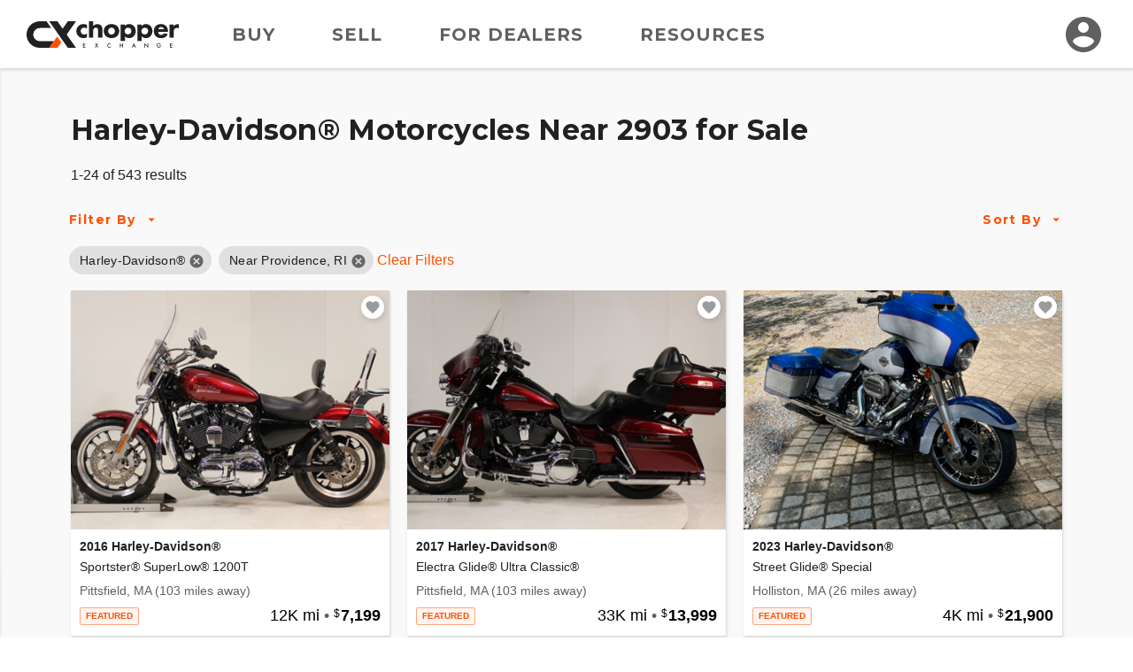

--- FILE ---
content_type: text/html; charset=utf-8
request_url: https://www.chopperexchange.com/find/harley-davidson?loc=providence-ri&rd=200
body_size: 220773
content:
<!DOCTYPE html>
<html lang="en">
<head>
    <meta property="fb:app_id" content="106848466139509" />
<meta property="fb:admins" content="57848413739" />
<meta property="og:site_name" content="ChopperExchange" />
<meta property="og:locale" content="en_US" />
<meta property="og:image" content="https://d24fypq6qxjuob.cloudfront.net/assets/cx/logo/logo-og.png" />
<meta property="og:image:secure_url" content="https://d24fypq6qxjuob.cloudfront.net/assets/cx/logo/logo-og.png" />
<meta property="og:image:width" content="1200" />
<meta property="og:image:height" content="630" />
<meta property="og:image:type" content="image/png" />
<meta name="application-name" content="ChopperExchange" />
<meta name="msapplication-navbutton-color" content="#212121" />
<meta name="theme-color" content="#212121" />
<link rel="preconnect" href="https://dilf00r69wepj.cloudfront.net">
<link rel="preconnect" href="https://www.facebook.com">
<link rel="preconnect" href="https://fonts.googleapis.com">
<link rel="preconnect" href="https://fonts.gstatic.com">
<link rel="preload" href="https://connect.facebook.net/en_US/fbds.js" as="script">
    <link rel="preload" href="https://www.googletagmanager.com/gtag/js?id=G-R93ZGS24CW" as="script" />


<link rel="apple-touch-icon" sizes="180x180" href="https://d24fypq6qxjuob.cloudfront.net/assets/cx/apple-touch-icon.png">
<link rel="icon" type="image/png" sizes="32x32" href="https://d24fypq6qxjuob.cloudfront.net/assets/cx/favicon-32x32.png">
<link rel="icon" type="image/png" sizes="16x16" href="https://d24fypq6qxjuob.cloudfront.net/assets/cx/favicon-16x16.png">
<link rel="manifest" href="https://d24fypq6qxjuob.cloudfront.net/assets/cx/site.webmanifest">
<link rel="mask-icon" href="https://d24fypq6qxjuob.cloudfront.net/assets/cx/safari-pinned-tab.svg" color="#FE5000">
<link rel="icon" href="https://d24fypq6qxjuob.cloudfront.net/assets/cx/favicon.ico" sizes="any">
<meta name="msapplication-TileColor" content="#FE5000">
<meta name="theme-color" content="#ffffff">
<meta name="msapplication-config" content="https://d24fypq6qxjuob.cloudfront.net/assets/cx/browserconfig.xml" />


<meta name="viewport" content="width=device-width, height=device-height, initial-scale=1.0" />
<link href="https://fonts.googleapis.com/css2?family=Montserrat:wght@500;700&amp;display=swap" rel="stylesheet">

    
    <title>Harley-Davidson&#xAE; Motorcycles for Sale Near Providence, RI on ChopperExchange</title>
        <meta property="description" content="We have 543 for Harley-Davidson&#xAE; Motorcycles Near 2903 for Sale right now on ChopperExchange." />
        <meta property="og:description" content="Harley-Davidson&#xAE; Motorcycles for Sale Near Providence, RI on ChopperExchange!" />
            <link rel="preload" as="image" href="https://d2qn5pre0p0oeu.cloudfront.net/i6/M_IYk6o6Z0unNH8hnKiV3Qn.jpg" />
            <meta property="og:image" content="https://d2qn5pre0p0oeu.cloudfront.net/i6/M_IYk6o6Z0unNH8hnKiV3Qn.jpg" />
            <meta property="og:image:secure_url" content="https://d2qn5pre0p0oeu.cloudfront.net/i6/M_IYk6o6Z0unNH8hnKiV3Qn.jpg" />
            <meta property="og:image:type" content="image/jpeg" />
            <link rel="preload" as="image" href="https://d2qn5pre0p0oeu.cloudfront.net/i6/Yus1dgCE9UqW6Yj3lc244Qn.jpg" />
            <meta property="og:image" content="https://d2qn5pre0p0oeu.cloudfront.net/i6/Yus1dgCE9UqW6Yj3lc244Qn.jpg" />
            <meta property="og:image:secure_url" content="https://d2qn5pre0p0oeu.cloudfront.net/i6/Yus1dgCE9UqW6Yj3lc244Qn.jpg" />
            <meta property="og:image:type" content="image/jpeg" />
            <link rel="preload" as="image" href="https://d2qn5pre0p0oeu.cloudfront.net/i6/jX1drP_6L0GPMiV-Bb_O8wn.jpg" />
            <meta property="og:image" content="https://d2qn5pre0p0oeu.cloudfront.net/i6/jX1drP_6L0GPMiV-Bb_O8wn.jpg" />
            <meta property="og:image:secure_url" content="https://d2qn5pre0p0oeu.cloudfront.net/i6/jX1drP_6L0GPMiV-Bb_O8wn.jpg" />
            <meta property="og:image:type" content="image/jpeg" />
            <link rel="preload" as="image" href="https://d2qn5pre0p0oeu.cloudfront.net/i6/kXVJH3LpJESHt9MNhKHR3wn.jpg" />
            <meta property="og:image" content="https://d2qn5pre0p0oeu.cloudfront.net/i6/kXVJH3LpJESHt9MNhKHR3wn.jpg" />
            <meta property="og:image:secure_url" content="https://d2qn5pre0p0oeu.cloudfront.net/i6/kXVJH3LpJESHt9MNhKHR3wn.jpg" />
            <meta property="og:image:type" content="image/jpeg" />
            <link rel="preload" as="image" href="https://d2qn5pre0p0oeu.cloudfront.net/i6/ddssRDsmGk-vhnQWHptGqAn.jpg" />
            <meta property="og:image" content="https://d2qn5pre0p0oeu.cloudfront.net/i6/ddssRDsmGk-vhnQWHptGqAn.jpg" />
            <meta property="og:image:secure_url" content="https://d2qn5pre0p0oeu.cloudfront.net/i6/ddssRDsmGk-vhnQWHptGqAn.jpg" />
            <meta property="og:image:type" content="image/jpeg" />
            <link rel="preload" as="image" href="https://d2qn5pre0p0oeu.cloudfront.net/i6/Ez1Pitieyk6D2OAd-qop_wn.jpg" />
            <meta property="og:image" content="https://d2qn5pre0p0oeu.cloudfront.net/i6/Ez1Pitieyk6D2OAd-qop_wn.jpg" />
            <meta property="og:image:secure_url" content="https://d2qn5pre0p0oeu.cloudfront.net/i6/Ez1Pitieyk6D2OAd-qop_wn.jpg" />
            <meta property="og:image:type" content="image/jpeg" />
            <link rel="preload" as="image" href="https://d2qn5pre0p0oeu.cloudfront.net/i6/BjRbb8WGnkiuYsHmoS0iCQn.jpg" />
            <meta property="og:image" content="https://d2qn5pre0p0oeu.cloudfront.net/i6/BjRbb8WGnkiuYsHmoS0iCQn.jpg" />
            <meta property="og:image:secure_url" content="https://d2qn5pre0p0oeu.cloudfront.net/i6/BjRbb8WGnkiuYsHmoS0iCQn.jpg" />
            <meta property="og:image:type" content="image/jpeg" />
            <link rel="preload" as="image" href="https://d2qn5pre0p0oeu.cloudfront.net/i6/M93od7Rr70G3I5hyqZN0egn.jpg" />
            <meta property="og:image" content="https://d2qn5pre0p0oeu.cloudfront.net/i6/M93od7Rr70G3I5hyqZN0egn.jpg" />
            <meta property="og:image:secure_url" content="https://d2qn5pre0p0oeu.cloudfront.net/i6/M93od7Rr70G3I5hyqZN0egn.jpg" />
            <meta property="og:image:type" content="image/jpeg" />
            <link rel="preload" as="image" href="https://d2qn5pre0p0oeu.cloudfront.net/i6/GkHauqv0T0mM4qurQ7SxHgn.jpg" />
            <meta property="og:image" content="https://d2qn5pre0p0oeu.cloudfront.net/i6/GkHauqv0T0mM4qurQ7SxHgn.jpg" />
            <meta property="og:image:secure_url" content="https://d2qn5pre0p0oeu.cloudfront.net/i6/GkHauqv0T0mM4qurQ7SxHgn.jpg" />
            <meta property="og:image:type" content="image/jpeg" />
            <link rel="preload" as="image" href="https://d2qn5pre0p0oeu.cloudfront.net/i6/29DP5ZJFvUeohH0HQT3shQn.jpg" />
            <meta property="og:image" content="https://d2qn5pre0p0oeu.cloudfront.net/i6/29DP5ZJFvUeohH0HQT3shQn.jpg" />
            <meta property="og:image:secure_url" content="https://d2qn5pre0p0oeu.cloudfront.net/i6/29DP5ZJFvUeohH0HQT3shQn.jpg" />
            <meta property="og:image:type" content="image/jpeg" />
            <link rel="preload" as="image" href="https://d2qn5pre0p0oeu.cloudfront.net/i6/GYLR6FEbTkeF-PGZL9lWfAn.jpg" />
            <meta property="og:image" content="https://d2qn5pre0p0oeu.cloudfront.net/i6/GYLR6FEbTkeF-PGZL9lWfAn.jpg" />
            <meta property="og:image:secure_url" content="https://d2qn5pre0p0oeu.cloudfront.net/i6/GYLR6FEbTkeF-PGZL9lWfAn.jpg" />
            <meta property="og:image:type" content="image/jpeg" />
            <link rel="preload" as="image" href="https://d2qn5pre0p0oeu.cloudfront.net/i6/Hj1oCMiRfUOHMfZ6OiXlTQn.jpg" />
            <meta property="og:image" content="https://d2qn5pre0p0oeu.cloudfront.net/i6/Hj1oCMiRfUOHMfZ6OiXlTQn.jpg" />
            <meta property="og:image:secure_url" content="https://d2qn5pre0p0oeu.cloudfront.net/i6/Hj1oCMiRfUOHMfZ6OiXlTQn.jpg" />
            <meta property="og:image:type" content="image/jpeg" />
            <link rel="preload" as="image" href="https://d2qn5pre0p0oeu.cloudfront.net/i6/hkhPHb8cwE6UZvsIZZqDpQn.jpg" />
            <meta property="og:image" content="https://d2qn5pre0p0oeu.cloudfront.net/i6/hkhPHb8cwE6UZvsIZZqDpQn.jpg" />
            <meta property="og:image:secure_url" content="https://d2qn5pre0p0oeu.cloudfront.net/i6/hkhPHb8cwE6UZvsIZZqDpQn.jpg" />
            <meta property="og:image:type" content="image/jpeg" />
            <link rel="preload" as="image" href="https://d2qn5pre0p0oeu.cloudfront.net/i6/HXsY10XG6USER5G4lWrVAAn.jpg" />
            <meta property="og:image" content="https://d2qn5pre0p0oeu.cloudfront.net/i6/HXsY10XG6USER5G4lWrVAAn.jpg" />
            <meta property="og:image:secure_url" content="https://d2qn5pre0p0oeu.cloudfront.net/i6/HXsY10XG6USER5G4lWrVAAn.jpg" />
            <meta property="og:image:type" content="image/jpeg" />
            <link rel="preload" as="image" href="https://d2qn5pre0p0oeu.cloudfront.net/i6/Hc4yXL4OhkuCeREwl8ClqAn.jpg" />
            <meta property="og:image" content="https://d2qn5pre0p0oeu.cloudfront.net/i6/Hc4yXL4OhkuCeREwl8ClqAn.jpg" />
            <meta property="og:image:secure_url" content="https://d2qn5pre0p0oeu.cloudfront.net/i6/Hc4yXL4OhkuCeREwl8ClqAn.jpg" />
            <meta property="og:image:type" content="image/jpeg" />
            <link rel="preload" as="image" href="https://d2qn5pre0p0oeu.cloudfront.net/i6/ySWQALIt4kabslmYMThPEAn.jpg" />
            <meta property="og:image" content="https://d2qn5pre0p0oeu.cloudfront.net/i6/ySWQALIt4kabslmYMThPEAn.jpg" />
            <meta property="og:image:secure_url" content="https://d2qn5pre0p0oeu.cloudfront.net/i6/ySWQALIt4kabslmYMThPEAn.jpg" />
            <meta property="og:image:type" content="image/jpeg" />
            <link rel="preload" as="image" href="https://d2qn5pre0p0oeu.cloudfront.net/i6/OPSnpFG4k0SIU5qW5SAQQQn.jpg" />
            <meta property="og:image" content="https://d2qn5pre0p0oeu.cloudfront.net/i6/OPSnpFG4k0SIU5qW5SAQQQn.jpg" />
            <meta property="og:image:secure_url" content="https://d2qn5pre0p0oeu.cloudfront.net/i6/OPSnpFG4k0SIU5qW5SAQQQn.jpg" />
            <meta property="og:image:type" content="image/jpeg" />
            <link rel="preload" as="image" href="https://d2qn5pre0p0oeu.cloudfront.net/i6/2mVsWgLReki8nunG72XHxAn.jpg" />
            <meta property="og:image" content="https://d2qn5pre0p0oeu.cloudfront.net/i6/2mVsWgLReki8nunG72XHxAn.jpg" />
            <meta property="og:image:secure_url" content="https://d2qn5pre0p0oeu.cloudfront.net/i6/2mVsWgLReki8nunG72XHxAn.jpg" />
            <meta property="og:image:type" content="image/jpeg" />
            <link rel="preload" as="image" href="https://d2qn5pre0p0oeu.cloudfront.net/i6/Qh3u0wqv2EWoKwyPh9Gq1Qn.jpg" />
            <meta property="og:image" content="https://d2qn5pre0p0oeu.cloudfront.net/i6/Qh3u0wqv2EWoKwyPh9Gq1Qn.jpg" />
            <meta property="og:image:secure_url" content="https://d2qn5pre0p0oeu.cloudfront.net/i6/Qh3u0wqv2EWoKwyPh9Gq1Qn.jpg" />
            <meta property="og:image:type" content="image/jpeg" />
            <link rel="preload" as="image" href="https://d2qn5pre0p0oeu.cloudfront.net/i6/DKNpxa9xrkuCgHZ4FTA5hAn.jpg" />
            <meta property="og:image" content="https://d2qn5pre0p0oeu.cloudfront.net/i6/DKNpxa9xrkuCgHZ4FTA5hAn.jpg" />
            <meta property="og:image:secure_url" content="https://d2qn5pre0p0oeu.cloudfront.net/i6/DKNpxa9xrkuCgHZ4FTA5hAn.jpg" />
            <meta property="og:image:type" content="image/jpeg" />
            <link rel="preload" as="image" href="https://d2qn5pre0p0oeu.cloudfront.net/i6/6wHhpxTxI0CizU_BtUmI3gn.jpg" />
            <meta property="og:image" content="https://d2qn5pre0p0oeu.cloudfront.net/i6/6wHhpxTxI0CizU_BtUmI3gn.jpg" />
            <meta property="og:image:secure_url" content="https://d2qn5pre0p0oeu.cloudfront.net/i6/6wHhpxTxI0CizU_BtUmI3gn.jpg" />
            <meta property="og:image:type" content="image/jpeg" />
            <link rel="preload" as="image" href="https://d2qn5pre0p0oeu.cloudfront.net/i6/eRkjF_aAlUWnQhwmwAFyrQn.jpg" />
            <meta property="og:image" content="https://d2qn5pre0p0oeu.cloudfront.net/i6/eRkjF_aAlUWnQhwmwAFyrQn.jpg" />
            <meta property="og:image:secure_url" content="https://d2qn5pre0p0oeu.cloudfront.net/i6/eRkjF_aAlUWnQhwmwAFyrQn.jpg" />
            <meta property="og:image:type" content="image/jpeg" />
            <link rel="preload" as="image" href="https://d2qn5pre0p0oeu.cloudfront.net/i6/6oO6sf77t0ua28NinqSSOgn.jpg" />
            <meta property="og:image" content="https://d2qn5pre0p0oeu.cloudfront.net/i6/6oO6sf77t0ua28NinqSSOgn.jpg" />
            <meta property="og:image:secure_url" content="https://d2qn5pre0p0oeu.cloudfront.net/i6/6oO6sf77t0ua28NinqSSOgn.jpg" />
            <meta property="og:image:type" content="image/jpeg" />
            <link rel="preload" as="image" href="https://d2qn5pre0p0oeu.cloudfront.net/i6/7AmcMpDRGk6CNS5Z4rLRLgn.jpg" />
            <meta property="og:image" content="https://d2qn5pre0p0oeu.cloudfront.net/i6/7AmcMpDRGk6CNS5Z4rLRLgn.jpg" />
            <meta property="og:image:secure_url" content="https://d2qn5pre0p0oeu.cloudfront.net/i6/7AmcMpDRGk6CNS5Z4rLRLgn.jpg" />
            <meta property="og:image:type" content="image/jpeg" />
        <link rel="next" href="/find/harley-davidson?loc=providence-ri&amp;rd=200&amp;pg=2" />
    <link rel="canonical" href="/find/harley-davidson?loc=providence-ri&amp;rd=200" />
    <link rel="stylesheet" href="https://d24fypq6qxjuob.cloudfront.net/css/0.900435963f1a5a458cff.css">
<link rel="stylesheet" href="https://d24fypq6qxjuob.cloudfront.net/css/find-cx.900435963f1a5a458cff.css">

    <script src="https://d24fypq6qxjuob.cloudfront.net/js/vendors~account-cc~account-cx~admin-cc~admin-cx~find-cc~find-cx~home-cc~home-cx~main-cc~main-cx~paym~5e381b84.900435963f1a5a458cff.js"></script>
<script src="https://d24fypq6qxjuob.cloudfront.net/js/find-cc~find-cx~home-cc~home-cx~main-cc~main-cx.900435963f1a5a458cff.js"></script>
<script src="https://d24fypq6qxjuob.cloudfront.net/js/find-cx.900435963f1a5a458cff.js"></script>


    <style>
    .errs { padding: 1rem; }
    p.err { color: #b00020; font-weight: bold; }
</style>
<script type="text/javascript" src="//script.crazyegg.com/pages/scripts/0088/9226.js" async="async"></script>

    <script async src="https://www.googletagmanager.com/gtag/js?id=G-R93ZGS24CW"></script><script type="text/javascript" src="//static.criteo.net/js/ld/ld.js" async="true"></script><script>window.dataLayer = window.dataLayer || [];function gtag(){dataLayer.push(arguments);}gtag('js', new Date());gtag('config', 'G-R93ZGS24CW', { 'user_id': '', 'custom_map': { 'dimension2': 'false' } });gtag('config', 'AW-1030099586');!function(f,b,e,v,n,t,s){if(f.fbq)return;n=f.fbq=function(){n.callMethod?n.callMethod.apply(n,arguments):n.queue.push(arguments)};if(!f._fbq)f._fbq=n;n.push=n;n.loaded=!0;n.version='2.0';n.queue=[];t=b.createElement(e);t.async=!0;t.src=v;s=b.getElementsByTagName(e)[0];s.parentNode.insertBefore(t,s)}(window, document,'script','https://connect.facebook.net/en_US/fbevents.js');fbq('init', '1901751310097256');fbq('track', 'PageView');window.criteo_q = window.criteo_q || []; window.criteo_q.push({"event":"setAccount","account":47697},{"event":"setSiteType","type":"d"},{"event":"setEmail","email":null},{"event":"viewPage"});(function(w,d,t,r,u){var f,n,i;w[u]=w[u]||[],f=function(){var o={ti:'5221975'};o.q=w[u],w[u]=new UET(o),w[u].push('pageLoad')},n=d.createElement(t),n.src=r,n.async=1,n.onload=n.onreadystatechange=function(){var s=this.readyState;s&&s!=='loaded'&&s!=='complete'||(f(),n.onload=n.onreadystatechange=null)},i=d.getElementsByTagName(t)[0],i.parentNode.insertBefore(n,i)})(window,document,'script','//bat.bing.com/bat.js','uetq');</script>
</head>
<body id="cx" class="mdc-typography">


    <header id="site-header" class="site-header">
        <div class="site-header__menu">
            <button type="button" id="nav-button" class="mdc-icon-button nav-button">
                <svg xmlns="http://www.w3.org/2000/svg" height="24px" viewBox="0 0 24 24" width="24px" fill="#212121">
                    <path d="M0 0h24v24H0z" fill="none" />
                    <path d="M3 18h18v-2H3v2zm0-5h18v-2H3v2zm0-7v2h18V6H3z" />
                </svg>
            </button>
            <nav class="site-header__nav">
                <a class="site-header__nav-link" href="/find/harley-davidson">Buy</a>
                <a class="site-header__nav-link" href="/sell/pricing">Sell</a>
                <a class="site-header__nav-link" href="/dealer-account/pricing">For Dealers</a>
                <a class="site-header__nav-link" href="/resources">Resources</a>
            </nav>
        </div>
        <a class="site-header__logo" href="/">
            <img class="logo lazyload" data-src="https://d24fypq6qxjuob.cloudfront.net/assets/cx/logo/logo.svg" alt="ChopperExchange" />
        </a>
        <div class="site-header__avatar">
                <a class="mdc-icon-button mdc-icon-button--avatar" href="/login">
                    <svg class="mdc-icon-button__icon" xmlns="http://www.w3.org/2000/svg" height="24px" viewBox="0 0 24 24" width="24px" fill="#606060">
                        <path d="M0 0h24v24H0z" fill="none" />
                        <path d="M12 2C6.48 2 2 6.48 2 12s4.48 10 10 10 10-4.48 10-10S17.52 2 12 2zm0 3c1.66 0 3 1.34 3 3s-1.34 3-3 3-3-1.34-3-3 1.34-3 3-3zm0 14.2c-2.5 0-4.71-1.28-6-3.22.03-1.99 4-3.08 6-3.08 1.99 0 5.97 1.09 6 3.08-1.29 1.94-3.5 3.22-6 3.22z" />
                    </svg>
                </a>
            <div id="avatar-dialog" class="mdc-dialog avatar-dialog d-lg-none">
                <div class="mdc-dialog__notch avatar-dialog__notch"></div>
                <div class="mdc-dialog__container avatar-dialog__container">
                    <div class="mdc-dialog__surface avatar-dialog__surface"
                         role="alertdialog"
                         aria-modal="true"
                         aria-labelledby="avatar-dialog-title"
                         aria-describedby="avatar-dialog-content">
                        <div class="mdc-dialog__content avatar-dialog__content" id="avatar-dialog-content">
                            Click on your avatar to navigate your account features.
                        </div>
                        <div class="mdc-dialog__actions avatar-dialog__actions">
                            <button type="button" class="mdc-button mdc-dialog__button avatar-dialog__button"
                                    tabindex="2"
                                    data-mdc-dialog-action="discard">
                                <div class="mdc-button__ripple"></div>
                                <span class="mdc-button__label">Got it</span>
                            </button>
                        </div>
                    </div>
                </div>
                <div class="mdc-dialog__scrim"></div>
            </div>
        </div>
    </header>
    <div id="nav-panel" class="nav-panel d-none" data-dropdown data-dropdown-button="nav-button">
        <a class="nav-panel__link" href="/find/harley-davidson">Buy</a>
        <a class="nav-panel__link" href="/sell/pricing">Sell</a>
        <a class="nav-panel__link" href="/dealer-account/pricing">For Dealers</a>
        <a class="nav-panel__link" href="/resources">Resources</a>
    </div>

    

    <div id="search-page" class="page-content">

        <div id="watchlist-login" class="mdc-dialog mdc-dialog--fullscreen">
        <div class="mdc-dialog__container">
            <div class="mdc-dialog__surface"
                 role="dialog"
                 aria-modal="true"
                 aria-label="Save this motorcycle"
                 aria-describedby="watchlist-description">

                <div class="mdc-dialog__content popup-card" id="watchlist-description">
                    <div class="popup-card__close">
                        <button type="button" data-mdc-dialog-action="close" class="mdc-icon-button" tabindex="3">
                            <svg class="mdc-icon-button__icon" xmlns="http://www.w3.org/2000/svg" height="24" viewBox="0 0 24 24" width="24"><path d="M0 0h24v24H0z" fill="none" /><path d="M19 6.41L17.59 5 12 10.59 6.41 5 5 6.41 10.59 12 5 17.59 6.41 19 12 13.41 17.59 19 19 17.59 13.41 12z" /></svg>
                        </button>
                    </div>
                    <svg class="fill-primary popup-card__icon" width="48" height="48" viewBox="0 0 48 48" fill="none" xmlns="http://www.w3.org/2000/svg">
                        <path d="M24 42.7L21.1 40.06C10.8 30.72 4 24.56 4 17C4 10.84 8.84 6 15 6C18.48 6 21.82 7.62 24 10.18C26.18 7.62 29.52 6 33 6C39.16 6 44 10.84 44 17C44 24.56 37.2 30.72 26.9 40.08L24 42.7Z" />
                    </svg>
                    <h4 class="popup-card__heading">Save this motorcycle to your Watchlist.</h4>

                    <div class="popup-card__button-group">
                        <button type="button" class="mdc-button mdc-button--raised mdc-button--small popup-card__button"
                                data-mdc-dialog-action="submit:login"
                                data-mdc-dialog-button-default data-mdc-dialog-initial-focus tabindex="1">
                            <div class="mdc-button__ripple"></div>
                            <span class="mdc-button__label">Log In</span>
                        </button>

                        <button type="button" class="mdc-button mdc-button--outlined mdc-button--small popup-card__button"
                                data-mdc-dialog-action="submit:register"
                                tabindex="2">
                            <div class="mdc-button__ripple"></div>
                            <span class="mdc-button__label">Create Account</span>
                        </button>
                    </div>
                </div>
            </div>
        </div>
        <div class="mdc-dialog__scrim"></div>
    </div>


    <nav id="sidebar" class="sidebar" data-sidebar>
        <form id="filter-form" class="filter-form" data-ccx-form action="/find" method="post">
            <div class="sidebar__inner">
                <div class="sidebar__top">
                    <div class="sidebar__title"><span>Filter By</span></div>
                    <button type="button" class="mdc-icon-button sidebar__close-button" data-sidebar-action="close">
                        <svg class="mdc-icon-button__icon" xmlns="http://www.w3.org/2000/svg" height="24" viewBox="0 0 24 24" width="24"><path d="M0 0h24v24H0z" fill="none" /><path d="M19 6.41L17.59 5 12 10.59 6.41 5 5 6.41 10.59 12 5 17.59 6.41 19 12 13.41 17.59 19 19 17.59 13.41 12z" /></svg>
                    </button>
                </div>
                <div class="sidebar__nav" data-accordion-nav data-accordion-group="filters" data-sidebar-scrollable>
                    <div class="accordion" data-accordion data-accordion-group="filters" data-field data-field-type="navlist" data-field-api-method="models">
                        <div class="accordion__link sidebar__nav-item" data-accordion-link>
                            <span><label for="Data_Search_Input_Make">Make</label></span>
                            <span class="sidebar__nav-item-selected text-truncate" data-title-display>Harley-Davidson&#xAE;</span>
                            <button type="button" class="accordion__toggle">
                                <svg class="accordion__toggle-icon accordion__toggle-icon--open" xmlns="http://www.w3.org/2000/svg" height="24" width="24"><path d="m7.4 15.375-1.4-1.4 6-6 6 6-1.4 1.4-4.6-4.6Z" class="fill-light" /></svg>
                                <svg class="accordion__toggle-icon accordion__toggle-icon--closed" xmlns="http://www.w3.org/2000/svg" height="24" width="24"><path d="m12 15.375-6-6 1.4-1.4 4.6 4.6 4.6-4.6 1.4 1.4Z" class="fill-light" /></svg>
                            </button>
                        </div>
                        <div class="accordion__panel" data-accordion-panel>
                            <input id="Data_Search_Input_Make" name="Data.Search.Input.Make" type="hidden" value="1" />
                            <ul class="nav-list">
                                <li data-value="" data-title="" class="nav-list__item nav-list__item--default ">All</li>
                                    <li data-value="10" data-title="American IronHorse" class="nav-list__item ">American IronHorse</li>
                                    <li data-value="3" data-title="Big Dog" class="nav-list__item ">Big Dog</li>
                                    <li data-value="12" data-title="Bourget Bike Works" class="nav-list__item ">Bourget Bike Works</li>
                                    <li data-value="5" data-title="Buell&#xAE;" class="nav-list__item ">Buell&#xAE;</li>
                                    <li data-value="79" data-title="Carefree Custom Cycles" class="nav-list__item ">Carefree Custom Cycles</li>
                                    <li data-value="173" data-title="Excelsior Henderson" class="nav-list__item ">Excelsior Henderson</li>
                                    <li data-value="1" data-title="Harley-Davidson&#xAE;" class="nav-list__item nav-list__item--selected">Harley-Davidson&#xAE;</li>
                                    <li data-value="36" data-title="Independent Cycle East (I.C.E.)" class="nav-list__item ">Independent Cycle East (I.C.E.)</li>
                                    <li data-value="21" data-title="Indian&#xAE; Motorcycle" class="nav-list__item ">Indian&#xAE; Motorcycle</li>
                                    <li data-value="236" data-title="LiveWire" class="nav-list__item ">LiveWire</li>
                                    <li data-value="26" data-title="Orange County Choppers (OCC)" class="nav-list__item ">Orange County Choppers (OCC)</li>
                                    <li data-value="4" data-title="Special Construction" class="nav-list__item ">Special Construction</li>
                                    <li data-value="17" data-title="Swift" class="nav-list__item ">Swift</li>
                                    <li data-value="7" data-title="Thunder Mountain" class="nav-list__item ">Thunder Mountain</li>
                                    <li data-value="14" data-title="Titan" class="nav-list__item ">Titan</li>
                                    <li data-value="234" data-title="Vanderhall" class="nav-list__item ">Vanderhall</li>
                                    <li data-value="2" data-title="Victory" class="nav-list__item ">Victory</li>
                                    <li data-value="220" data-title="Zero Motorcycles" class="nav-list__item ">Zero Motorcycles</li>
                            </ul>
                        </div>
                    </div>
                    <div class="accordion" data-accordion data-accordion-group="filters" data-field data-field-type="navlist" data-field-parent="Data_Search_Input_Make">
                        <div class="accordion__link sidebar__nav-item" data-accordion-link>
                            <span>Model</span>
                            <span class="sidebar__nav-item-selected text-truncate" data-title-display></span>
                            <button type="button" class="accordion__toggle">
                                <svg class="accordion__toggle-icon accordion__toggle-icon--open" xmlns="http://www.w3.org/2000/svg" height="24" width="24"><path d="m7.4 15.375-1.4-1.4 6-6 6 6-1.4 1.4-4.6-4.6Z" class="fill-light" /></svg>
                                <svg class="accordion__toggle-icon accordion__toggle-icon--closed" xmlns="http://www.w3.org/2000/svg" height="24" width="24"><path d="m12 15.375-6-6 1.4-1.4 4.6 4.6 4.6-4.6 1.4 1.4Z" class="fill-light" /></svg>
                            </button>
                        </div>
                        <div class="accordion__panel" data-accordion-panel>
                            <input id="Data_Search_Input_ModelCategory" name="Data.Search.Input.ModelCategory" type="hidden" value="" />
                            <ul class="nav-list" data-accordion-nav>
                                <li data-value="" data-title="" class="nav-list__item nav-list__item--default nav-list__item--selected">All</li>
                                            <li class="accordion" data-accordion>
                                                <div class="accordion__link nav-list__item nav-list__item--nested" data-accordion-link>
                                                    <span>Cruiser</span>
                                                    <button type="button" class="accordion__toggle">
                                                        <svg class="accordion__toggle-icon accordion__toggle-icon--open" xmlns="http://www.w3.org/2000/svg" height="24" width="24"><path d="m7.4 15.375-1.4-1.4 6-6 6 6-1.4 1.4-4.6-4.6Z" class="fill-light" /></svg>
                                                        <svg class="accordion__toggle-icon accordion__toggle-icon--closed" xmlns="http://www.w3.org/2000/svg" height="24" width="24"><path d="m12 15.375-6-6 1.4-1.4 4.6 4.6 4.6-4.6 1.4 1.4Z" class="fill-light" /></svg>
                                                    </button>
                                                </div>
                                                <div class="accordion__panel" data-accordion-panel>
                                                    <ul class="nav-list">
                                                        <li data-value="1883" data-title="Cruiser" class="nav-list__item ">All</li>
                                                            <li data-value="55" data-title="Softail Bad Boy&#x2122;" class="nav-list__item ">Bad Boy™</li>
                                                            <li data-value="105" data-title="Softail Blackline&#x2122;" class="nav-list__item ">Blackline™</li>
                                                            <li data-value="1839" data-title="Softail Breakout&#xAE;" class="nav-list__item ">Breakout®</li>
                                                            <li data-value="100" data-title="Softail Cross Bones&#x2122;" class="nav-list__item ">Cross Bones™</li>
                                                            <li data-value="1806" data-title="CVO Breakout&#xAE;" class="nav-list__item ">CVO Breakout®</li>
                                                            <li data-value="1807" data-title="CVO Fat Bob&#xAE;" class="nav-list__item ">CVO Fat Bob®</li>
                                                            <li data-value="1811" data-title="CVO Softail Convertible&#xAE;" class="nav-list__item ">CVO Softail Convertible®</li>
                                                            <li data-value="1812" data-title="CVO Softail Deluxe&#xAE;" class="nav-list__item ">CVO Softail Deluxe®</li>
                                                            <li data-value="1813" data-title="CVO Springer&#xAE;" class="nav-list__item ">CVO Springer®</li>
                                                            <li data-value="61" data-title="Dyna Convertible" class="nav-list__item ">Dyna Convertible</li>
                                                            <li data-value="2" data-title="Dyna Defender&#xAE;" class="nav-list__item ">Dyna Defender</li>
                                                            <li data-value="4" data-title="Dyna Fat Bob" class="nav-list__item ">Dyna Fat Bob™</li>
                                                            <li data-value="13" data-title="Dyna Low Rider&#xAE;" class="nav-list__item ">Dyna Low Rider®</li>
                                                            <li data-value="1868" data-title="Dyna Low Rider&#xAE; S" class="nav-list__item ">Dyna Low Rider® S</li>
                                                            <li data-value="1817" data-title="Dyna Super Glide&#xAE;" class="nav-list__item ">Dyna Super Glide®</li>
                                                            <li data-value="1820" data-title="Softail Fat Boy&#xAE;" class="nav-list__item ">Fat Boy®</li>
                                                            <li data-value="1893" data-title="Fat Bob" class="nav-list__item ">Fat Bob™</li>
                                                            <li data-value="1821" data-title="Softail Fat Boy Lo&#xAE;" class="nav-list__item ">Fat Boy Lo®</li>
                                                            <li data-value="1888" data-title="FXDR" class="nav-list__item ">FXDR</li>
                                                            <li data-value="10" data-title="Softail Heritage Softail&#xAE;" class="nav-list__item ">Heritage Softail®</li>
                                                            <li data-value="73" data-title="Heritage Softail&#xAE; Classic" class="nav-list__item ">Heritage Softail® Classic</li>
                                                            <li data-value="1858" data-title="Heritage Springer&#xAE;" class="nav-list__item ">Heritage Springer®</li>
                                                            <li data-value="1881" data-title="Softail Low Rider&#xAE;" class="nav-list__item ">Low Rider®</li>
                                                            <li data-value="1882" data-title="Softail Low Rider&#xAE; S" class="nav-list__item ">Low Rider® S</li>
                                                            <li data-value="15" data-title="Softail Night Train&#xAE;" class="nav-list__item ">Night Train®</li>
                                                            <li data-value="57" data-title="Softail Nostalgia" class="nav-list__item ">Nostalgia</li>
                                                            <li data-value="64" data-title="Softail Rocker" class="nav-list__item ">Rocker</li>
                                                            <li data-value="76" data-title="Screamin Eagle&#xAE; Deuce&#x2122;" class="nav-list__item ">Screamin Eagle® Deuce™</li>
                                                            <li data-value="1847" data-title="Screamin Eagle&#xAE; Deuce&#x2122; Anniversary" class="nav-list__item ">Screamin Eagle® Deuce™ Anniversary</li>
                                                            <li data-value="5" data-title="Screamin Eagle&#xAE; Softail Fat Boy&#xAE;" class="nav-list__item ">Screamin Eagle® Fat Boy®</li>
                                                            <li data-value="34" data-title="Screamin Eagle&#xAE; Softail Springer&#xAE;" class="nav-list__item ">Screamin Eagle® Softail Springer®</li>
                                                            <li data-value="1818" data-title="Screamin Eagle&#xAE; Ultra Classic&#xAE;" class="nav-list__item ">Screamin Eagle® Ultra Classic®</li>
                                                            <li data-value="1779" data-title="Softail Slim&#x2122;" class="nav-list__item ">Slim™</li>
                                                            <li data-value="1869" data-title="Softail Slim&#x2122; S" class="nav-list__item ">Slim™ S</li>
                                                            <li data-value="29" data-title="Softail Custom" class="nav-list__item ">Softail Custom</li>
                                                            <li data-value="31" data-title="Softail Deluxe" class="nav-list__item ">Softail Deluxe</li>
                                                            <li data-value="30" data-title="Softail Deuce&#x2122;" class="nav-list__item ">Softail Deuce™</li>
                                                            <li data-value="32" data-title="Softail Standard" class="nav-list__item ">Softail Standard</li>
                                                            <li data-value="63" data-title="Sport Glide&#xAE;" class="nav-list__item ">Sport Glide®</li>
                                                            <li data-value="20" data-title="Softail Springer&#xAE;" class="nav-list__item ">Springer®</li>
                                                            <li data-value="11" data-title="Softail Springer Classic&#xAE;" class="nav-list__item ">Springer Classic®</li>
                                                            <li data-value="21" data-title="Street Bob&#x2122;" class="nav-list__item ">Street Bob™</li>
                                                            <li data-value="1880" data-title="Street Bob&#x2122; Custom" class="nav-list__item ">Street Bob™ Custom</li>
                                                            <li data-value="43" data-title="Super Glide&#xAE;" class="nav-list__item ">Super Glide®</li>
                                                            <li data-value="45" data-title="Dyna Super Glide Custom&#xAE;" class="nav-list__item ">Super Glide Custom®</li>
                                                            <li data-value="44" data-title="Super Glide Sport&#xAE;" class="nav-list__item ">Super Glide Sport®</li>
                                                            <li data-value="1816" data-title="Dyna Switchback&#x2122;" class="nav-list__item ">Switchback™</li>
                                                            <li data-value="25" data-title="T-Sport&#xAE;" class="nav-list__item ">T-Sport®</li>
                                                            <li data-value="47" data-title="Dyna Wide Glide&#xAE;" class="nav-list__item ">Wide Glide®</li>
                                                            <li data-value="1803" data-title="Dyna Wide Glide Anniversary&#xAE;" class="nav-list__item ">Wide Glide Anniversary®</li>
                                                            <li data-value="49" data-title="Dyna Wide Glide Special&#xAE;" class="nav-list__item ">Wide Glide Special®</li>
                                                    </ul>
                                                </div>
                                            </li>
                                            <li class="accordion" data-accordion>
                                                <div class="accordion__link nav-list__item nav-list__item--nested" data-accordion-link>
                                                    <span>Electric</span>
                                                    <button type="button" class="accordion__toggle">
                                                        <svg class="accordion__toggle-icon accordion__toggle-icon--open" xmlns="http://www.w3.org/2000/svg" height="24" width="24"><path d="m7.4 15.375-1.4-1.4 6-6 6 6-1.4 1.4-4.6-4.6Z" class="fill-light" /></svg>
                                                        <svg class="accordion__toggle-icon accordion__toggle-icon--closed" xmlns="http://www.w3.org/2000/svg" height="24" width="24"><path d="m12 15.375-6-6 1.4-1.4 4.6 4.6 4.6-4.6 1.4 1.4Z" class="fill-light" /></svg>
                                                    </button>
                                                </div>
                                                <div class="accordion__panel" data-accordion-panel>
                                                    <ul class="nav-list">
                                                        <li data-value="1884" data-title="Electric" class="nav-list__item ">All</li>
                                                            <li data-value="1887" data-title="LiveWire" class="nav-list__item ">LiveWire</li>
                                                    </ul>
                                                </div>
                                            </li>
                                            <li class="accordion" data-accordion>
                                                <div class="accordion__link nav-list__item nav-list__item--nested" data-accordion-link>
                                                    <span>Street</span>
                                                    <button type="button" class="accordion__toggle">
                                                        <svg class="accordion__toggle-icon accordion__toggle-icon--open" xmlns="http://www.w3.org/2000/svg" height="24" width="24"><path d="m7.4 15.375-1.4-1.4 6-6 6 6-1.4 1.4-4.6-4.6Z" class="fill-light" /></svg>
                                                        <svg class="accordion__toggle-icon accordion__toggle-icon--closed" xmlns="http://www.w3.org/2000/svg" height="24" width="24"><path d="m12 15.375-6-6 1.4-1.4 4.6 4.6 4.6-4.6 1.4 1.4Z" class="fill-light" /></svg>
                                                    </button>
                                                </div>
                                                <div class="accordion__panel" data-accordion-panel>
                                                    <ul class="nav-list">
                                                        <li data-value="1859" data-title="Street" class="nav-list__item ">All</li>
                                                            <li data-value="72" data-title="Sportster 1200 Custom" class="nav-list__item ">1200 Custom</li>
                                                            <li data-value="82" data-title="Sportster 1200 Low" class="nav-list__item ">1200 Low</li>
                                                            <li data-value="71" data-title="Sportster 1200 Roadster" class="nav-list__item ">1200 Roadster</li>
                                                            <li data-value="70" data-title="Sportster 883 Custom" class="nav-list__item ">883 Custom</li>
                                                            <li data-value="52" data-title="Sportster 883 Hugger&#xAE;" class="nav-list__item ">883 Hugger®</li>
                                                            <li data-value="84" data-title="Sportster 883 Low" class="nav-list__item ">883 Low</li>
                                                            <li data-value="69" data-title="Sportster 883 Roadster" class="nav-list__item ">883 Roadster</li>
                                                            <li data-value="1840" data-title="Sportster Forty-Eight&#xAE;" class="nav-list__item ">Forty-Eight®</li>
                                                            <li data-value="50" data-title="Sportster Iron 883" class="nav-list__item ">Iron 883</li>
                                                            <li data-value="14" data-title="V-Rod Night Rod&#x2122;" class="nav-list__item ">Night Rod™</li>
                                                            <li data-value="1842" data-title="V-Rod Night Rod&#x2122; Special" class="nav-list__item ">Night Rod™ Special</li>
                                                            <li data-value="62" data-title="Sportster Nightster&#x2122;" class="nav-list__item ">Nightster™</li>
                                                            <li data-value="1831" data-title="Screamin Eagle V-Rod&#xAE;" class="nav-list__item ">Screamin Eagle V-Rod®</li>
                                                            <li data-value="1819" data-title="Screamin Eagle V-Rod Destroyer" class="nav-list__item ">Screamin Eagle V-Rod Destroyer</li>
                                                            <li data-value="1841" data-title="Sportster Seventy-Two&#xAE;" class="nav-list__item ">Seventy-Two®</li>
                                                            <li data-value="1866" data-title="Sportster 1100" class="nav-list__item ">Sportster 1100</li>
                                                            <li data-value="60" data-title="Sportster 1200" class="nav-list__item ">Sportster 1200</li>
                                                            <li data-value="51" data-title="Sportster 883" class="nav-list__item ">Sportster 883</li>
                                                            <li data-value="1822" data-title="Sportster Anniversary" class="nav-list__item ">Sportster Anniversary</li>
                                                            <li data-value="54" data-title="Sportster Custom&#xAE;" class="nav-list__item ">Sportster Custom®</li>
                                                            <li data-value="1860" data-title="Street&#x2122; 500" class="nav-list__item ">Street™ 500</li>
                                                            <li data-value="1861" data-title="Street&#x2122; 750" class="nav-list__item ">Street™ 750</li>
                                                            <li data-value="23" data-title="V-Rod Street Rod&#x2122;" class="nav-list__item ">Street Rod™</li>
                                                            <li data-value="80" data-title="Sportster SuperLow&#xAE;" class="nav-list__item ">SuperLow®</li>
                                                            <li data-value="1843" data-title="V-Rod&#xAE;" class="nav-list__item ">V-Rod®</li>
                                                            <li data-value="1833" data-title="V-Rod Destroyer" class="nav-list__item ">V-Rod Destroyer</li>
                                                            <li data-value="1832" data-title="V-Rod Muscle" class="nav-list__item ">V-Rod Muscle</li>
                                                    </ul>
                                                </div>
                                            </li>
                                            <li class="accordion" data-accordion>
                                                <div class="accordion__link nav-list__item nav-list__item--nested" data-accordion-link>
                                                    <span>Touring</span>
                                                    <button type="button" class="accordion__toggle">
                                                        <svg class="accordion__toggle-icon accordion__toggle-icon--open" xmlns="http://www.w3.org/2000/svg" height="24" width="24"><path d="m7.4 15.375-1.4-1.4 6-6 6 6-1.4 1.4-4.6-4.6Z" class="fill-light" /></svg>
                                                        <svg class="accordion__toggle-icon accordion__toggle-icon--closed" xmlns="http://www.w3.org/2000/svg" height="24" width="24"><path d="m12 15.375-6-6 1.4-1.4 4.6 4.6 4.6-4.6 1.4 1.4Z" class="fill-light" /></svg>
                                                    </button>
                                                </div>
                                                <div class="accordion__panel" data-accordion-panel>
                                                    <ul class="nav-list">
                                                        <li data-value="1823" data-title="Touring" class="nav-list__item ">All</li>
                                                            <li data-value="1815" data-title="CVO Electra Glide Ultra Classic&#xAE;" class="nav-list__item ">CVO Electra Glide Ultra Classic®</li>
                                                            <li data-value="1814" data-title="CVO Electra Glide&#xAE; Ultra Limited" class="nav-list__item ">CVO Electra Glide® Ultra Limited</li>
                                                            <li data-value="1892" data-title="CVO Limited" class="nav-list__item ">CVO Limited</li>
                                                            <li data-value="1808" data-title="CVO Road Glide&#xAE;" class="nav-list__item ">CVO Road Glide®</li>
                                                            <li data-value="1809" data-title="CVO Road King&#xAE;" class="nav-list__item ">CVO Road King®</li>
                                                            <li data-value="1810" data-title="CVO Road King Anniversary&#xAE;" class="nav-list__item ">CVO Road King Anniversary®</li>
                                                            <li data-value="1862" data-title="CVO Street Glide&#x2122;" class="nav-list__item ">CVO Street Glide™</li>
                                                            <li data-value="1825" data-title="Electra Glide&#xAE;" class="nav-list__item ">Electra Glide®</li>
                                                            <li data-value="1824" data-title="Electra Glide Anniversary&#xAE;" class="nav-list__item ">Electra Glide Anniversary®</li>
                                                            <li data-value="40" data-title="Electra Glide Classic&#xAE;" class="nav-list__item ">Electra Glide Classic®</li>
                                                            <li data-value="39" data-title="Electra Glide Standard&#xAE;" class="nav-list__item ">Electra Glide Standard®</li>
                                                            <li data-value="1826" data-title="Electra Glide Ultra Classic&#xAE;" class="nav-list__item ">Electra Glide Ultra Classic®</li>
                                                            <li data-value="104" data-title="Electra Glide Ultra Limited&#xAE;" class="nav-list__item ">Electra Glide Ultra Limited®</li>
                                                            <li data-value="16" data-title="Road Glide&#xAE;" class="nav-list__item ">Road Glide®</li>
                                                            <li data-value="1827" data-title="Road Glide Anniversary&#xAE;" class="nav-list__item ">Road Glide Anniversary®</li>
                                                            <li data-value="1891" data-title="Road Glide&#xAE; Limited" class="nav-list__item ">Road Glide® Limited</li>
                                                            <li data-value="1878" data-title="Road Glide Special" class="nav-list__item ">Road Glide Special</li>
                                                            <li data-value="1828" data-title="Road King&#xAE;" class="nav-list__item ">Road King®</li>
                                                            <li data-value="1780" data-title="Road King Anniversary&#xAE;" class="nav-list__item ">Road King Anniversary®</li>
                                                            <li data-value="58" data-title="Road King Classic&#xAE;" class="nav-list__item ">Road King Classic®</li>
                                                            <li data-value="17" data-title="Road King Custom&#xAE;" class="nav-list__item ">Road King Custom®</li>
                                                            <li data-value="1890" data-title="Road King&#xAE; Special" class="nav-list__item ">Road King® Special</li>
                                                            <li data-value="79" data-title="Screamin Eagle Electra Glide&#xAE;" class="nav-list__item ">Screamin Eagle Electra Glide®</li>
                                                            <li data-value="74" data-title="Screamin Eagle Road Glide&#xAE;" class="nav-list__item ">Screamin Eagle Road Glide®</li>
                                                            <li data-value="78" data-title="Screamin Eagle Road King&#xAE;" class="nav-list__item ">Screamin Eagle Road King®</li>
                                                            <li data-value="22" data-title="Street Glide&#x2122;" class="nav-list__item ">Street Glide™</li>
                                                            <li data-value="1830" data-title="Street Glide Special&#x2122;" class="nav-list__item ">Street Glide Special™</li>
                                                            <li data-value="1865" data-title="Ultra Classic Tour Glide" class="nav-list__item ">Ultra Classic Tour Glide</li>
                                                    </ul>
                                                </div>
                                            </li>
                                            <li class="accordion" data-accordion>
                                                <div class="accordion__link nav-list__item nav-list__item--nested" data-accordion-link>
                                                    <span>Trike</span>
                                                    <button type="button" class="accordion__toggle">
                                                        <svg class="accordion__toggle-icon accordion__toggle-icon--open" xmlns="http://www.w3.org/2000/svg" height="24" width="24"><path d="m7.4 15.375-1.4-1.4 6-6 6 6-1.4 1.4-4.6-4.6Z" class="fill-light" /></svg>
                                                        <svg class="accordion__toggle-icon accordion__toggle-icon--closed" xmlns="http://www.w3.org/2000/svg" height="24" width="24"><path d="m12 15.375-6-6 1.4-1.4 4.6 4.6 4.6-4.6 1.4 1.4Z" class="fill-light" /></svg>
                                                    </button>
                                                </div>
                                                <div class="accordion__panel" data-accordion-panel>
                                                    <ul class="nav-list">
                                                        <li data-value="1885" data-title="Trike" class="nav-list__item ">All</li>
                                                            <li data-value="1778" data-title="Custom Trike" class="nav-list__item ">Custom Trike</li>
                                                            <li data-value="1889" data-title="CVO Tri Glide" class="nav-list__item ">CVO Tri Glide</li>
                                                            <li data-value="1877" data-title="Freewheeler&#x2122;" class="nav-list__item ">Freewheeler™</li>
                                                            <li data-value="1846" data-title="Street Glide&#x2122; Trike" class="nav-list__item ">Street Glide™ Trike</li>
                                                            <li data-value="103" data-title="Tri Glide" class="nav-list__item ">Tri Glide</li>
                                                    </ul>
                                                </div>
                                            </li>
                                            <li class="accordion" data-accordion>
                                                <div class="accordion__link nav-list__item nav-list__item--nested" data-accordion-link>
                                                    <span>Other</span>
                                                    <button type="button" class="accordion__toggle">
                                                        <svg class="accordion__toggle-icon accordion__toggle-icon--open" xmlns="http://www.w3.org/2000/svg" height="24" width="24"><path d="m7.4 15.375-1.4-1.4 6-6 6 6-1.4 1.4-4.6-4.6Z" class="fill-light" /></svg>
                                                        <svg class="accordion__toggle-icon accordion__toggle-icon--closed" xmlns="http://www.w3.org/2000/svg" height="24" width="24"><path d="m12 15.375-6-6 1.4-1.4 4.6 4.6 4.6-4.6 1.4 1.4Z" class="fill-light" /></svg>
                                                    </button>
                                                </div>
                                                <div class="accordion__panel" data-accordion-panel>
                                                    <ul class="nav-list">
                                                        <li data-value="1886" data-title="Other" class="nav-list__item ">All</li>
                                                            <li data-value="1845" data-title="Custom Build" class="nav-list__item ">Custom Build</li>
                                                            <li data-value="106" data-title="CVO" class="nav-list__item ">CVO</li>
                                                            <li data-value="1" data-title="Dyna" class="nav-list__item ">Dyna</li>
                                                            <li data-value="59" data-title="Screamin Eagle&#xAE;" class="nav-list__item ">Screamin Eagle®</li>
                                                            <li data-value="77" data-title="Screamin Eagle Dyna&#x2122;" class="nav-list__item ">Screamin Eagle Dyna™</li>
                                                            <li data-value="68" data-title="Hydra Glide Solo" class="nav-list__item ">Hydra Glide Solo</li>
                                                            <li data-value="65" data-title="Sidecars" class="nav-list__item ">Sidecars</li>
                                                            <li data-value="18" data-title="Softail" class="nav-list__item ">Softail</li>
                                                            <li data-value="19" data-title="Sportster" class="nav-list__item ">Sportster</li>
                                                            <li data-value="56" data-title="Sturgis" class="nav-list__item ">Sturgis</li>
                                                            <li data-value="26" data-title="V-Rod" class="nav-list__item ">V-Rod</li>
                                                    </ul>
                                                </div>
                                            </li>
                            </ul>
                        </div>
                    </div>

                    <div class="accordion" data-accordion data-accordion-group="filters" data-field data-field-type="range" data-field-format="number" data-field-min-postfix=" or Newer" data-field-max-postfix=" or Older">
                        <div class="accordion__link sidebar__nav-item" data-accordion-link>
                            <span id="year-label">Year</span>
                            <span class="sidebar__nav-item-selected text-truncate" data-title-display></span>
                            <button type="button" class="accordion__toggle">
                                <svg class="accordion__toggle-icon accordion__toggle-icon--open" xmlns="http://www.w3.org/2000/svg" height="24" width="24"><path d="m7.4 15.375-1.4-1.4 6-6 6 6-1.4 1.4-4.6-4.6Z" class="fill-light" /></svg>
                                <svg class="accordion__toggle-icon accordion__toggle-icon--closed" xmlns="http://www.w3.org/2000/svg" height="24" width="24"><path d="m12 15.375-6-6 1.4-1.4 4.6 4.6 4.6-4.6 1.4 1.4Z" class="fill-light" /></svg>
                            </button>
                        </div>
                        <div class="accordion__panel" data-accordion-panel>
                            <div class="horizontal-field-group">
                                <div class="horizontal-field-group__item">
                                    <label class="mdc-text-field mdc-text-field--filled">
                                        <span class="mdc-text-field__ripple"></span>
                                        <span class="mdc-floating-label" id="Data_Search_Input_YearMin-label">From</span>
                                        <input class="mdc-text-field__input" placeholder=" " aria_labelledby="year-label Data_Search_Input_YearMin-label" data-field-id="min" type="number" data-val="true" data-val-range="The field YearMin must be between 1800 and 9999." data-val-range-max="9999" data-val-range-min="1800" id="Data_Search_Input_YearMin" name="Data.Search.Input.YearMin" value="" />
                                        <span class="mdc-line-ripple"></span>
                                    </label>
                                </div>
                                <div class="horizontal-field-group__item">
                                    <label class="mdc-text-field mdc-text-field--filled">
                                        <span class="mdc-text-field__ripple"></span>
                                        <span class="mdc-floating-label" id="Data_Search_Input_YearMax-label">To</span>
                                        <input class="mdc-text-field__input" placeholder=" " aria_labelledby="year-label Data_Search_Input_YearMax-label" data-field-id="max" type="number" data-val="true" data-val-range="The field YearMax must be between 1800 and 9999." data-val-range-max="9999" data-val-range-min="1800" id="Data_Search_Input_YearMax" name="Data.Search.Input.YearMax" value="" />
                                        <span class="mdc-line-ripple"></span>
                                    </label>
                                </div>
                            </div>
                        </div>
                    </div>

                    <div class="accordion" data-accordion data-accordion-group="filters" data-field data-field-prefix="Under " data-field-format="currency">
                        <div class="accordion__link sidebar__nav-item" data-accordion-link>
                            <span>Price</span>
                            <span class="sidebar__nav-item-selected text-truncate" data-title-display></span>
                            <button type="button" class="accordion__toggle">
                                <svg class="accordion__toggle-icon accordion__toggle-icon--open" xmlns="http://www.w3.org/2000/svg" height="24" width="24"><path d="m7.4 15.375-1.4-1.4 6-6 6 6-1.4 1.4-4.6-4.6Z" class="fill-light" /></svg>
                                <svg class="accordion__toggle-icon accordion__toggle-icon--closed" xmlns="http://www.w3.org/2000/svg" height="24" width="24"><path d="m12 15.375-6-6 1.4-1.4 4.6 4.6 4.6-4.6 1.4 1.4Z" class="fill-light" /></svg>
                            </button>
                        </div>
                        <div class="accordion__panel" data-accordion-panel>
                            <label class="mdc-text-field mdc-text-field--filled mdc-text-field--with-leading-icon">
                                <span class="mdc-text-field__ripple"></span>
                                <span class="mdc-floating-label" id="Data_Search_Input_PriceMax-label">Maximum</span>
                                <i class="mdc-text-field__icon mdc-text-field__icon--leading" aria-hidden="true">
                                    <svg xmlns="http://www.w3.org/2000/svg" viewBox="0 0 24 24" width="18px" height="18px">
                                        <path d="M11.8 10.9c-2.27-.59-3-1.2-3-2.15 0-1.09 1.01-1.85 2.7-1.85 1.78 0 2.44.85 2.5 2.1h2.21c-.07-1.72-1.12-3.3-3.21-3.81V3h-3v2.16c-1.94.42-3.5 1.68-3.5 3.61 0 2.31 1.91 3.46 4.7 4.13 2.5.6 3 1.48 3 2.41 0 .69-.49 1.79-2.7 1.79-2.06 0-2.87-.92-2.98-2.1h-2.2c.12 2.19 1.76 3.42 3.68 3.83V21h3v-2.15c1.95-.37 3.5-1.5 3.5-3.55 0-2.84-2.43-3.81-4.7-4.4z" />
                                    </svg>
                                </i>
                                <input class="mdc-text-field__input" placeholder=" " aria-labelledby="Data_Search_Input_PriceMax-label" min="0" max="999000" step="1000" type="number" data-val="true" data-val-range="The field PriceMax must be between 100 and 2147483647." data-val-range-max="2147483647" data-val-range-min="100" id="Data_Search_Input_PriceMax" name="Data.Search.Input.PriceMax" value="" />
                                <span class="mdc-line-ripple"></span>
                            </label>
                            <div class="cp-slider" data-cp-slider data-cp-slider-min="1000" data-cp-slider-max="99000" data-cp-slider-step="1000" data-cp-slider-initial="" data-field-name="value">
                                <div data-cp-slider-ui ></div>
                            </div>
                        </div>
                    </div>

                    <div class="accordion" data-accordion data-accordion-group="filters" data-field data-field-type="navlist">
                        <div class="accordion__link sidebar__nav-item" data-accordion-link>
                            <span>Condition</span>
                            <span class="sidebar__nav-item-selected text-truncate" data-title-display></span>
                            <button type="button" class="accordion__toggle">
                                <svg class="accordion__toggle-icon accordion__toggle-icon--open" xmlns="http://www.w3.org/2000/svg" height="24" width="24"><path d="m7.4 15.375-1.4-1.4 6-6 6 6-1.4 1.4-4.6-4.6Z" class="fill-light" /></svg>
                                <svg class="accordion__toggle-icon accordion__toggle-icon--closed" xmlns="http://www.w3.org/2000/svg" height="24" width="24"><path d="m12 15.375-6-6 1.4-1.4 4.6 4.6 4.6-4.6 1.4 1.4Z" class="fill-light" /></svg>
                            </button>
                        </div>
                        <div class="accordion__panel" data-accordion-panel>
                            <input id="Data_Search_Input_ConditionKey" name="Data.Search.Input.ConditionKey" type="hidden" value="" />
                            <ul class="nav-list">
                                    <li data-value="unknown" data-title="All" class="nav-list__item nav-list__item--selected">All</li>
                                    <li data-value="used" data-title="Used" class="nav-list__item ">Used</li>
                                    <li data-value="new" data-title="New" class="nav-list__item ">New</li>
                            </ul>
                        </div>
                    </div>

                    <div class="accordion" data-accordion data-accordion-group="filters" data-field data-field-type="navlist">
                        <div class="accordion__link sidebar__nav-item" data-accordion-link>
                            <span>Seller</span>
                            <span class="sidebar__nav-item-selected text-truncate" data-title-display></span>
                            <button type="button" class="accordion__toggle">
                                <svg class="accordion__toggle-icon accordion__toggle-icon--open" xmlns="http://www.w3.org/2000/svg" height="24" width="24"><path d="m7.4 15.375-1.4-1.4 6-6 6 6-1.4 1.4-4.6-4.6Z" class="fill-light" /></svg>
                                <svg class="accordion__toggle-icon accordion__toggle-icon--closed" xmlns="http://www.w3.org/2000/svg" height="24" width="24"><path d="m12 15.375-6-6 1.4-1.4 4.6 4.6 4.6-4.6 1.4 1.4Z" class="fill-light" /></svg>
                            </button>
                        </div>
                        <div class="accordion__panel" data-accordion-panel>
                            <input id="Data_Search_Input_OwnerTypeKey" name="Data.Search.Input.OwnerTypeKey" type="hidden" value="" />
                            <ul class="nav-list">
                                    <li data-value="unknown" data-title="All" class="nav-list__item nav-list__item--selected">All</li>
                                    <li data-value="private" data-title="Private Seller" class="nav-list__item ">Private Seller</li>
                                    <li data-value="dealer" data-title="Dealer" class="nav-list__item ">Dealer</li>
                            </ul>
                        </div>
                    </div>

                    <div class="accordion" data-accordion data-accordion-group="filters" data-field data-field-type="location">
                        <div class="accordion__link sidebar__nav-item" data-accordion-link>
                            <span>Location</span>
                            <span class="sidebar__nav-item-selected text-truncate" data-title-display>2903 (200 miles)</span>
                            <button type="button" class="accordion__toggle">
                                <svg class="accordion__toggle-icon accordion__toggle-icon--open" xmlns="http://www.w3.org/2000/svg" height="24" width="24"><path d="m7.4 15.375-1.4-1.4 6-6 6 6-1.4 1.4-4.6-4.6Z" class="fill-light" /></svg>
                                <svg class="accordion__toggle-icon accordion__toggle-icon--closed" xmlns="http://www.w3.org/2000/svg" height="24" width="24"><path d="m12 15.375-6-6 1.4-1.4 4.6 4.6 4.6-4.6 1.4 1.4Z" class="fill-light" /></svg>
                            </button>
                        </div>
                        <div class="accordion__panel" data-accordion-panel>
                            <label class="mdc-text-field mdc-text-field--filled">
                                <span class="mdc-text-field__ripple"></span>
                                <span class="mdc-floating-label" id="Data_Search_Input_Location_PostalCode-label" data-ccx-postal-label>ZIP Code</span>
                                <input placeholder=" " class="mdc-text-field__input" aria_labelledby="Data_Search_Input_Location_PostalCode-label" data-field-id="postalCode" type="text" id="Data_Search_Input_Location_PostalCode" name="Data.Search.Input.Location.PostalCode" value="2903" />
                                <span class="mdc-line-ripple"></span>
                            </label>
                            <div class="cp-slider cp-slider--labeled" data-cp-slider data-cp-slider-min="25" data-cp-slider-max="500" data-cp-slider-step="25" data-cp-slider-default="200" data-cp-slider-initial="200" data-field-id="radius">
                                <input type="hidden" data-field-name="radius" data-field-ignore id="Data_Search_Input_RadiusInMiles" name="Data.Search.Input.RadiusInMiles" value="200" />
                                <div class="cp-slider__label">
                                    <span>Distance:</span>
                                    <span data-cp-slider-value data-cp-slider-value-postfix=" miles"
                                          data-cp-slider-value-inf="Unlimited"
                                    ></span>
                                </div>
                                <div data-cp-slider-ui ></div>
                            </div>
                        </div>
                        <input type="hidden" value="user" id="Data_Search_Input_LocationSource" name="Data.Search.Input.LocationSource" />
                    </div>

                    <div class="accordion" data-accordion data-accordion-group="filters" data-field>
                        <div class="accordion__link sidebar__nav-item" data-accordion-link>
                            <span>Keyword</span>
                            <span class="sidebar__nav-item-selected text-truncate" data-title-display></span>
                            <button type="button" class="accordion__toggle">
                                <svg class="accordion__toggle-icon accordion__toggle-icon--open" xmlns="http://www.w3.org/2000/svg" height="24" width="24"><path d="m7.4 15.375-1.4-1.4 6-6 6 6-1.4 1.4-4.6-4.6Z" class="fill-light" /></svg>
                                <svg class="accordion__toggle-icon accordion__toggle-icon--closed" xmlns="http://www.w3.org/2000/svg" height="24" width="24"><path d="m12 15.375-6-6 1.4-1.4 4.6 4.6 4.6-4.6 1.4 1.4Z" class="fill-light" /></svg>
                            </button>
                        </div>
                        <div class="accordion__panel" data-accordion-panel>
                            <label class="mdc-text-field mdc-text-field--filled">
                                <span class="mdc-text-field__ripple"></span>
                                <span class="mdc-floating-label" id="Data_Search_Input_Keyword-label">Keyword</span>
                                <input placeholder=" " class="mdc-text-field__input" aria_labelledby="Data_Search_Input_Keyword-label" type="text" id="Data_Search_Input_Keyword" name="Data.Search.Input.Keyword" value="" />
                                <span class="mdc-line-ripple"></span>
                            </label>
                        </div>
                    </div>
                </div>
                <div class="sidebar__buttons">
                    <button type="submit" id="apply-filters-button" form="filter-form" class="mdc-button mdc-button--raised mdc-ripple-upgraded mdc-button--auto filter-form__apply">
                        <div class="mdc-button__ripple"></div>
                        <span class="mdc-button__label">Apply</span>
                    </button>
                    <button type="reset" id="clear-filters-button" form="filter-form" class="mdc-button mdc-button--outlined mdc-button--auto filter-form__clear">
                        <div class="mdc-button__ripple"></div>
                        <span class="mdc-button__label">Clear</span>
                    </button>
                </div>
            </div>
            <template data-template-for="sidebar">
                <div class="sidebar-wrap"></div>
            </template>
        <input name="__RequestVerificationToken" type="hidden" value="CfDJ8K4_seIfkuZOltX4oGfPlLM-KjYTyS8VR6RnQwIEPtagj47EL3uMmc-t_EYXnVG0YDQ5KawE-ahOS3roYFYE7BPgvAmvYBLCAfnYtlj87X_xTUgRURfBoI7HCoTh37642ZQbAsfLcuikF1jy_f6IU1w" /></form>
    </nav>

    <main class="content">
        <div class="cx-container cx-container--md">

            <section class="search-top">
                <div class="search-header">
                    <h2 class="page-title">  Harley-Davidson&#xAE; Motorcycles Near 2903 for Sale</h2>
                    <p class="m-0">1-24 of 543 results</p>
                </div>

                <div class="search-mobile-menu">
                    <div class="search-mobile-menu__button">
                        <button type="button" id="filterby-button" class="mdc-button mdc-button--auto" data-sidebar-action="open">
                            <div class="mdc-button__ripple"></div>
                            <span class="mdc-button__label">Filter By</span>
                            <svg class="mdc-button__icon" aria-hidden="true" xmlns="http://www.w3.org/2000/svg" height="24" viewBox="0 0 24 24" width="24"><path d="M0 0h24v24H0z" fill="none" /><path d="M7 10l5 5 5-5z" /></svg>
                        </button>
                    </div>
                    <div id="sortby-panel" class="sortby-panel d-none">
                            <div class="mdc-form-field">
                                <div class="mdc-radio">
                                    <input onclick="location.href='/find/harley-davidson?loc=providence-ri&amp;rd=200';"
                                           data-action-href="/find/harley-davidson?loc=providence-ri&amp;rd=200"
                                           class="mdc-radio__native-control" type="radio" id="-" name="sortbyoption">
                                    <div class="mdc-radio__background">
                                        <div class="mdc-radio__outer-circle"></div>
                                        <div class="mdc-radio__inner-circle"></div>
                                    </div>
                                    <div class="mdc-radio__ripple"></div>
                                </div>
                                <label for="-">Default</label>
                            </div>
                            <div class="mdc-form-field">
                                <div class="mdc-radio">
                                    <input onclick="location.href='/find/harley-davidson?sb=z&amp;loc=providence-ri&amp;rd=200';"
                                           data-action-href="/find/harley-davidson?sb=z&amp;loc=providence-ri&amp;rd=200"
                                           class="mdc-radio__native-control" type="radio" id="z" name="sortbyoption">
                                    <div class="mdc-radio__background">
                                        <div class="mdc-radio__outer-circle"></div>
                                        <div class="mdc-radio__inner-circle"></div>
                                    </div>
                                    <div class="mdc-radio__ripple"></div>
                                </div>
                                <label for="z">Year (Low to High)</label>
                            </div>
                            <div class="mdc-form-field">
                                <div class="mdc-radio">
                                    <input onclick="location.href='/find/harley-davidson?sb=y&amp;loc=providence-ri&amp;rd=200';"
                                           data-action-href="/find/harley-davidson?sb=y&amp;loc=providence-ri&amp;rd=200"
                                           class="mdc-radio__native-control" type="radio" id="y" name="sortbyoption">
                                    <div class="mdc-radio__background">
                                        <div class="mdc-radio__outer-circle"></div>
                                        <div class="mdc-radio__inner-circle"></div>
                                    </div>
                                    <div class="mdc-radio__ripple"></div>
                                </div>
                                <label for="y">Year (High to Low)</label>
                            </div>
                            <div class="mdc-form-field">
                                <div class="mdc-radio">
                                    <input onclick="location.href='/find/harley-davidson?sb=p&amp;loc=providence-ri&amp;rd=200';"
                                           data-action-href="/find/harley-davidson?sb=p&amp;loc=providence-ri&amp;rd=200"
                                           class="mdc-radio__native-control" type="radio" id="p" name="sortbyoption">
                                    <div class="mdc-radio__background">
                                        <div class="mdc-radio__outer-circle"></div>
                                        <div class="mdc-radio__inner-circle"></div>
                                    </div>
                                    <div class="mdc-radio__ripple"></div>
                                </div>
                                <label for="p">Price (Low to High)</label>
                            </div>
                            <div class="mdc-form-field">
                                <div class="mdc-radio">
                                    <input onclick="location.href='/find/harley-davidson?sb=q&amp;loc=providence-ri&amp;rd=200';"
                                           data-action-href="/find/harley-davidson?sb=q&amp;loc=providence-ri&amp;rd=200"
                                           class="mdc-radio__native-control" type="radio" id="q" name="sortbyoption">
                                    <div class="mdc-radio__background">
                                        <div class="mdc-radio__outer-circle"></div>
                                        <div class="mdc-radio__inner-circle"></div>
                                    </div>
                                    <div class="mdc-radio__ripple"></div>
                                </div>
                                <label for="q">Price (High to Low)</label>
                            </div>
                            <div class="mdc-form-field">
                                <div class="mdc-radio">
                                    <input onclick="location.href='/find/harley-davidson?sb=l&amp;loc=providence-ri&amp;rd=200';"
                                           data-action-href="/find/harley-davidson?sb=l&amp;loc=providence-ri&amp;rd=200"
                                           class="mdc-radio__native-control" type="radio" id="l" name="sortbyoption">
                                    <div class="mdc-radio__background">
                                        <div class="mdc-radio__outer-circle"></div>
                                        <div class="mdc-radio__inner-circle"></div>
                                    </div>
                                    <div class="mdc-radio__ripple"></div>
                                </div>
                                <label for="l">Listed (Most Recent)</label>
                            </div>
                            <div class="mdc-form-field">
                                <div class="mdc-radio">
                                    <input onclick="location.href='/find/harley-davidson?sb=d&amp;loc=providence-ri&amp;rd=200';"
                                           data-action-href="/find/harley-davidson?sb=d&amp;loc=providence-ri&amp;rd=200"
                                           class="mdc-radio__native-control" type="radio" id="d" name="sortbyoption">
                                    <div class="mdc-radio__background">
                                        <div class="mdc-radio__outer-circle"></div>
                                        <div class="mdc-radio__inner-circle"></div>
                                    </div>
                                    <div class="mdc-radio__ripple"></div>
                                </div>
                                <label for="d">Closest</label>
                            </div>
                    </div>
                    <div class="search-mobile-menu__button">
                        <button type="button" id="sortby-button" class="mdc-button mdc-button--auto">
                            <div class="mdc-button__ripple"></div>
                            <span class="mdc-button__label">
                                Sort By
                            </span>
                                <svg class="mdc-button__icon" aria-hidden="true" xmlns="http://www.w3.org/2000/svg" height="24" viewBox="0 0 24 24" width="24"><path d="M0 0h24v24H0z" fill="none" /><path d="M7 10l5 5 5-5z" /></svg>
                        </button>
                    </div>
                </div>

                <div class="selected-filters">
                        <div class="mdc-chip-set mdc-chip-set--input align-items-center selected-filters__chips" role="grid">
                                <a href="/find?loc=providence-ri&amp;rd=200">
                                    <div class="mdc-chip" role="row">
                                        <div class="mdc-chip__ripple"></div>
                                        <span role="gridcell">
                                            <span role="button" tabindex="0" class="mdc-chip__primary-action">
                                                <span class="mdc-chip__text">Harley-Davidson&#xAE;</span>
                                            </span>
                                        </span>
                                        <span role="gridcell">
                                            <svg class="mdc-chip__icon mdc-chip__icon--trailing" xmlns="http://www.w3.org/2000/svg" height="24" viewBox="0 0 24 24" width="24" aria-label="Clear Harley-Davidson&#xAE; Filter"><title>Clear Harley-Davidson&#xAE; Filter</title><path d="M0 0h24v24H0z" fill="none" /><path d="M12 2C6.47 2 2 6.47 2 12s4.47 10 10 10 10-4.47 10-10S17.53 2 12 2zm5 13.59L15.59 17 12 13.41 8.41 17 7 15.59 10.59 12 7 8.41 8.41 7 12 10.59 15.59 7 17 8.41 13.41 12 17 15.59z" /></svg>
                                        </span>
                                    </div>
                                </a>
                                <a href="/find/harley-davidson">
                                    <div class="mdc-chip" role="row">
                                        <div class="mdc-chip__ripple"></div>
                                        <span role="gridcell">
                                            <span role="button" tabindex="0" class="mdc-chip__primary-action">
                                                <span class="mdc-chip__text">Near Providence, RI</span>
                                            </span>
                                        </span>
                                        <span role="gridcell">
                                            <svg class="mdc-chip__icon mdc-chip__icon--trailing" xmlns="http://www.w3.org/2000/svg" height="24" viewBox="0 0 24 24" width="24" aria-label="Clear Near Providence, RI Filter"><title>Clear Near Providence, RI Filter</title><path d="M0 0h24v24H0z" fill="none" /><path d="M12 2C6.47 2 2 6.47 2 12s4.47 10 10 10 10-4.47 10-10S17.53 2 12 2zm5 13.59L15.59 17 12 13.41 8.41 17 7 15.59 10.59 12 7 8.41 8.41 7 12 10.59 15.59 7 17 8.41 13.41 12 17 15.59z" /></svg>
                                        </span>
                                    </div>
                                </a>
                            <a class="selected-filters__clear" title="Clear All Filters" aria-label="Clear All Filters" href="/find">Clear Filters</a>
                        </div>
                </div>
            </section>

                <section class="listing-grid" data-listing-grid>
                        <div class="listing-grid__col">
                            <div class="card-wrap" data-listing="1327804" target="">

    <a class="mdc-card listing-card " href="/for-sale/2016-harley-davidson-sportster-superlow-1200t-1327804">
        <div class="lazyload mdc-card__media listing-card__media" data-bg="https://d2qn5pre0p0oeu.cloudfront.net/i6/M_IYk6o6Z0unNH8hnKiV3Qn.jpg">
                <div class="mdc-card__media-content listing-card__media-content">
                    <form class="listing-card__watchlist-form" method="post" data-ccx-form="watchlist" data-ccx-form-smart="false" data-ccx-dialog-trigger="watchlist-login" data-ccx-dialog-opener="[data-listing='1327804']" action="/account/watchlist/add?redirectUrl=%2Ffind%2Fharley-davidson%3Floc%3Dprovidence-ri%26rd%3D200">
    <input type="hidden" name="id"  value="1327804" />
    <input type="hidden" name="add" value="true" />
    <button id="add-to-watchlist"
            data-action="toggle"
            type="submit"
            class="mdc-icon-button mdc-icon-button--watchlist"
            title="watchlist"
            aria-label="Add to watchlist">
        <svg class="mdc-icon-button__icon" xmlns="http://www.w3.org/2000/svg" width="24" height="24" viewBox="0 0 24 24">
            <path d="M12 21.35l-1.45-1.32C5.4 15.36 2 12.28 2 8.5 2 5.42 4.42 3 7.5 3c1.74 0 3.41.81 4.5 2.09C13.09 3.81 14.76 3 16.5 3 19.58 3 22 5.42 22 8.5c0 3.78-3.4 6.86-8.55 11.54L12 21.35z" />
        </svg>
    </button>
<input name="__RequestVerificationToken" type="hidden" value="CfDJ8K4_seIfkuZOltX4oGfPlLM-KjYTyS8VR6RnQwIEPtagj47EL3uMmc-t_EYXnVG0YDQ5KawE-ahOS3roYFYE7BPgvAmvYBLCAfnYtlj87X_xTUgRURfBoI7HCoTh37642ZQbAsfLcuikF1jy_f6IU1w" /></form>

                </div>

        </div>
        <div class="mdc-card__content listing-card__content">
            <div class="listing-card__top">
                <p class="listing-card__title text-truncate"><strong>2016 Harley-Davidson&#xAE;</strong></p>
                <p class="listing-card__model text-truncate">Sportster&#xAE; SuperLow&#xAE; 1200T</p>
                <p class="listing-card__location text-truncate">
                            <span>Pittsfield, MA</span>
                                <span>(103 miles away)</span>
                </p>
            </div>        
            <div class="listing-card__footer">
                    <div class="listing-card__tag">Featured</div>
                <div class="listing-card__info">
                        <span class="listing-card__mileage">12K mi</span>
                        <span class="text-light">&bull;</span>
                    <span class="listing-card__price price-dollar">7,199</span>
                </div>
            </div>
        </div>
    </a></div>

                        </div>
                        <div class="listing-grid__col">
                            <div class="card-wrap" data-listing="1327159" target="">

    <a class="mdc-card listing-card " href="/for-sale/2017-harley-davidson-electra-glide-ultra-classic-1327159">
        <div class="lazyload mdc-card__media listing-card__media" data-bg="https://d2qn5pre0p0oeu.cloudfront.net/i6/Yus1dgCE9UqW6Yj3lc244Qn.jpg">
                <div class="mdc-card__media-content listing-card__media-content">
                    <form class="listing-card__watchlist-form" method="post" data-ccx-form="watchlist" data-ccx-form-smart="false" data-ccx-dialog-trigger="watchlist-login" data-ccx-dialog-opener="[data-listing='1327159']" action="/account/watchlist/add?redirectUrl=%2Ffind%2Fharley-davidson%3Floc%3Dprovidence-ri%26rd%3D200">
    <input type="hidden" name="id"  value="1327159" />
    <input type="hidden" name="add" value="true" />
    <button id="add-to-watchlist"
            data-action="toggle"
            type="submit"
            class="mdc-icon-button mdc-icon-button--watchlist"
            title="watchlist"
            aria-label="Add to watchlist">
        <svg class="mdc-icon-button__icon" xmlns="http://www.w3.org/2000/svg" width="24" height="24" viewBox="0 0 24 24">
            <path d="M12 21.35l-1.45-1.32C5.4 15.36 2 12.28 2 8.5 2 5.42 4.42 3 7.5 3c1.74 0 3.41.81 4.5 2.09C13.09 3.81 14.76 3 16.5 3 19.58 3 22 5.42 22 8.5c0 3.78-3.4 6.86-8.55 11.54L12 21.35z" />
        </svg>
    </button>
<input name="__RequestVerificationToken" type="hidden" value="CfDJ8K4_seIfkuZOltX4oGfPlLM-KjYTyS8VR6RnQwIEPtagj47EL3uMmc-t_EYXnVG0YDQ5KawE-ahOS3roYFYE7BPgvAmvYBLCAfnYtlj87X_xTUgRURfBoI7HCoTh37642ZQbAsfLcuikF1jy_f6IU1w" /></form>

                </div>

        </div>
        <div class="mdc-card__content listing-card__content">
            <div class="listing-card__top">
                <p class="listing-card__title text-truncate"><strong>2017 Harley-Davidson&#xAE;</strong></p>
                <p class="listing-card__model text-truncate">Electra Glide&#xAE; Ultra Classic&#xAE;</p>
                <p class="listing-card__location text-truncate">
                            <span>Pittsfield, MA</span>
                                <span>(103 miles away)</span>
                </p>
            </div>        
            <div class="listing-card__footer">
                    <div class="listing-card__tag">Featured</div>
                <div class="listing-card__info">
                        <span class="listing-card__mileage">33K mi</span>
                        <span class="text-light">&bull;</span>
                    <span class="listing-card__price price-dollar">13,999</span>
                </div>
            </div>
        </div>
    </a></div>

                        </div>
                        <div class="listing-grid__col">
                            <div class="card-wrap" data-listing="1348892" target="">

    <a class="mdc-card listing-card " href="/for-sale/2023-harley-davidson-street-glide-special-1348892">
        <div class="lazyload mdc-card__media listing-card__media" data-bg="https://d2qn5pre0p0oeu.cloudfront.net/i6/jX1drP_6L0GPMiV-Bb_O8wn.jpg">
                <div class="mdc-card__media-content listing-card__media-content">
                    <form class="listing-card__watchlist-form" method="post" data-ccx-form="watchlist" data-ccx-form-smart="false" data-ccx-dialog-trigger="watchlist-login" data-ccx-dialog-opener="[data-listing='1348892']" action="/account/watchlist/add?redirectUrl=%2Ffind%2Fharley-davidson%3Floc%3Dprovidence-ri%26rd%3D200">
    <input type="hidden" name="id"  value="1348892" />
    <input type="hidden" name="add" value="true" />
    <button id="add-to-watchlist"
            data-action="toggle"
            type="submit"
            class="mdc-icon-button mdc-icon-button--watchlist"
            title="watchlist"
            aria-label="Add to watchlist">
        <svg class="mdc-icon-button__icon" xmlns="http://www.w3.org/2000/svg" width="24" height="24" viewBox="0 0 24 24">
            <path d="M12 21.35l-1.45-1.32C5.4 15.36 2 12.28 2 8.5 2 5.42 4.42 3 7.5 3c1.74 0 3.41.81 4.5 2.09C13.09 3.81 14.76 3 16.5 3 19.58 3 22 5.42 22 8.5c0 3.78-3.4 6.86-8.55 11.54L12 21.35z" />
        </svg>
    </button>
<input name="__RequestVerificationToken" type="hidden" value="CfDJ8K4_seIfkuZOltX4oGfPlLM-KjYTyS8VR6RnQwIEPtagj47EL3uMmc-t_EYXnVG0YDQ5KawE-ahOS3roYFYE7BPgvAmvYBLCAfnYtlj87X_xTUgRURfBoI7HCoTh37642ZQbAsfLcuikF1jy_f6IU1w" /></form>

                </div>

        </div>
        <div class="mdc-card__content listing-card__content">
            <div class="listing-card__top">
                <p class="listing-card__title text-truncate"><strong>2023 Harley-Davidson&#xAE;</strong></p>
                <p class="listing-card__model text-truncate">Street Glide&#xAE; Special</p>
                <p class="listing-card__location text-truncate">
                            <span>Holliston, MA</span>
                                <span>(26 miles away)</span>
                </p>
            </div>        
            <div class="listing-card__footer">
                    <div class="listing-card__tag">Featured</div>
                <div class="listing-card__info">
                        <span class="listing-card__mileage">4K mi</span>
                        <span class="text-light">&bull;</span>
                    <span class="listing-card__price price-dollar">21,900</span>
                </div>
            </div>
        </div>
    </a></div>

                        </div>
                        <div class="listing-grid__col">
                            <div class="card-wrap" data-listing="1355880" target="">

    <a class="mdc-card listing-card " href="/for-sale/2009-harley-davidson-sportster-iron-883-1355880">
        <div class="lazyload mdc-card__media listing-card__media" data-bg="https://d2qn5pre0p0oeu.cloudfront.net/i6/kXVJH3LpJESHt9MNhKHR3wn.jpg">
                <div class="mdc-card__media-content listing-card__media-content">
                    <form class="listing-card__watchlist-form" method="post" data-ccx-form="watchlist" data-ccx-form-smart="false" data-ccx-dialog-trigger="watchlist-login" data-ccx-dialog-opener="[data-listing='1355880']" action="/account/watchlist/add?redirectUrl=%2Ffind%2Fharley-davidson%3Floc%3Dprovidence-ri%26rd%3D200">
    <input type="hidden" name="id"  value="1355880" />
    <input type="hidden" name="add" value="true" />
    <button id="add-to-watchlist"
            data-action="toggle"
            type="submit"
            class="mdc-icon-button mdc-icon-button--watchlist"
            title="watchlist"
            aria-label="Add to watchlist">
        <svg class="mdc-icon-button__icon" xmlns="http://www.w3.org/2000/svg" width="24" height="24" viewBox="0 0 24 24">
            <path d="M12 21.35l-1.45-1.32C5.4 15.36 2 12.28 2 8.5 2 5.42 4.42 3 7.5 3c1.74 0 3.41.81 4.5 2.09C13.09 3.81 14.76 3 16.5 3 19.58 3 22 5.42 22 8.5c0 3.78-3.4 6.86-8.55 11.54L12 21.35z" />
        </svg>
    </button>
<input name="__RequestVerificationToken" type="hidden" value="CfDJ8K4_seIfkuZOltX4oGfPlLM-KjYTyS8VR6RnQwIEPtagj47EL3uMmc-t_EYXnVG0YDQ5KawE-ahOS3roYFYE7BPgvAmvYBLCAfnYtlj87X_xTUgRURfBoI7HCoTh37642ZQbAsfLcuikF1jy_f6IU1w" /></form>

                </div>

        </div>
        <div class="mdc-card__content listing-card__content">
            <div class="listing-card__top">
                <p class="listing-card__title text-truncate"><strong>2009 Harley-Davidson&#xAE;</strong></p>
                <p class="listing-card__model text-truncate">Sportster&#xAE; Iron 883&#xAE;</p>
                <p class="listing-card__location text-truncate">
                            <span>Pembroke, NH</span>
                                <span>(92 miles away)</span>
                </p>
            </div>        
            <div class="listing-card__footer">
                <div class="listing-card__info">
                        <span class="listing-card__mileage">18K mi</span>
                        <span class="text-light">&bull;</span>
                    <span class="listing-card__price price-dollar">2,985</span>
                </div>
            </div>
        </div>
    </a></div>

                        </div>
                        <div class="listing-grid__col">
                            <div class="card-wrap" data-listing="1351322" target="">

    <a class="mdc-card listing-card " href="/for-sale/2004-harley-davidson-sportster-883-custom-1351322">
        <div class="lazyload mdc-card__media listing-card__media" data-bg="https://d2qn5pre0p0oeu.cloudfront.net/i6/ddssRDsmGk-vhnQWHptGqAn.jpg">
                <div class="mdc-card__media-content listing-card__media-content">
                    <form class="listing-card__watchlist-form" method="post" data-ccx-form="watchlist" data-ccx-form-smart="false" data-ccx-dialog-trigger="watchlist-login" data-ccx-dialog-opener="[data-listing='1351322']" action="/account/watchlist/add?redirectUrl=%2Ffind%2Fharley-davidson%3Floc%3Dprovidence-ri%26rd%3D200">
    <input type="hidden" name="id"  value="1351322" />
    <input type="hidden" name="add" value="true" />
    <button id="add-to-watchlist"
            data-action="toggle"
            type="submit"
            class="mdc-icon-button mdc-icon-button--watchlist"
            title="watchlist"
            aria-label="Add to watchlist">
        <svg class="mdc-icon-button__icon" xmlns="http://www.w3.org/2000/svg" width="24" height="24" viewBox="0 0 24 24">
            <path d="M12 21.35l-1.45-1.32C5.4 15.36 2 12.28 2 8.5 2 5.42 4.42 3 7.5 3c1.74 0 3.41.81 4.5 2.09C13.09 3.81 14.76 3 16.5 3 19.58 3 22 5.42 22 8.5c0 3.78-3.4 6.86-8.55 11.54L12 21.35z" />
        </svg>
    </button>
<input name="__RequestVerificationToken" type="hidden" value="CfDJ8K4_seIfkuZOltX4oGfPlLM-KjYTyS8VR6RnQwIEPtagj47EL3uMmc-t_EYXnVG0YDQ5KawE-ahOS3roYFYE7BPgvAmvYBLCAfnYtlj87X_xTUgRURfBoI7HCoTh37642ZQbAsfLcuikF1jy_f6IU1w" /></form>

                </div>

        </div>
        <div class="mdc-card__content listing-card__content">
            <div class="listing-card__top">
                <p class="listing-card__title text-truncate"><strong>2004 Harley-Davidson&#xAE;</strong></p>
                <p class="listing-card__model text-truncate">Sportster&#xAE; 883 Custom</p>
                <p class="listing-card__location text-truncate">
                            <span>Andover, NJ</span>
                                <span>(183 miles away)</span>
                </p>
            </div>        
            <div class="listing-card__footer">
                <div class="listing-card__info">
                        <span class="listing-card__mileage">19K mi</span>
                        <span class="text-light">&bull;</span>
                    <span class="listing-card__price price-dollar">2,999</span>
                </div>
            </div>
        </div>
    </a></div>

                        </div>
                        <div class="listing-grid__col">
                            <div class="card-wrap" data-listing="1351249" target="">

    <a class="mdc-card listing-card " href="/for-sale/2006-harley-davidson-sportster-883-custom-1351249">
        <div class="lazyload mdc-card__media listing-card__media" data-bg="https://d2qn5pre0p0oeu.cloudfront.net/i6/Ez1Pitieyk6D2OAd-qop_wn.jpg">
                <div class="mdc-card__media-content listing-card__media-content">
                    <form class="listing-card__watchlist-form" method="post" data-ccx-form="watchlist" data-ccx-form-smart="false" data-ccx-dialog-trigger="watchlist-login" data-ccx-dialog-opener="[data-listing='1351249']" action="/account/watchlist/add?redirectUrl=%2Ffind%2Fharley-davidson%3Floc%3Dprovidence-ri%26rd%3D200">
    <input type="hidden" name="id"  value="1351249" />
    <input type="hidden" name="add" value="true" />
    <button id="add-to-watchlist"
            data-action="toggle"
            type="submit"
            class="mdc-icon-button mdc-icon-button--watchlist"
            title="watchlist"
            aria-label="Add to watchlist">
        <svg class="mdc-icon-button__icon" xmlns="http://www.w3.org/2000/svg" width="24" height="24" viewBox="0 0 24 24">
            <path d="M12 21.35l-1.45-1.32C5.4 15.36 2 12.28 2 8.5 2 5.42 4.42 3 7.5 3c1.74 0 3.41.81 4.5 2.09C13.09 3.81 14.76 3 16.5 3 19.58 3 22 5.42 22 8.5c0 3.78-3.4 6.86-8.55 11.54L12 21.35z" />
        </svg>
    </button>
<input name="__RequestVerificationToken" type="hidden" value="CfDJ8K4_seIfkuZOltX4oGfPlLM-KjYTyS8VR6RnQwIEPtagj47EL3uMmc-t_EYXnVG0YDQ5KawE-ahOS3roYFYE7BPgvAmvYBLCAfnYtlj87X_xTUgRURfBoI7HCoTh37642ZQbAsfLcuikF1jy_f6IU1w" /></form>

                </div>

                <div class="sticker sticker--condition">
                    <div class="sticker__box">
                        <span class="sticker__label">Low Mileage</span>
                    </div>
                </div>
        </div>
        <div class="mdc-card__content listing-card__content">
            <div class="listing-card__top">
                <p class="listing-card__title text-truncate"><strong>2006 Harley-Davidson&#xAE;</strong></p>
                <p class="listing-card__model text-truncate">Sportster&#xAE; 883 Custom</p>
                <p class="listing-card__location text-truncate">
                            <span>Pembroke, NH</span>
                                <span>(92 miles away)</span>
                </p>
            </div>        
            <div class="listing-card__footer">
                <div class="listing-card__info">
                        <span class="listing-card__mileage">5K mi</span>
                        <span class="text-light">&bull;</span>
                    <span class="listing-card__price price-dollar">3,285</span>
                </div>
            </div>
        </div>
    </a></div>

                        </div>
                        <div class="listing-grid__col">
                            <div class="card-wrap" data-listing="1324425" target="">

    <a class="mdc-card listing-card " href="/for-sale/1975-harley-davidson--1324425">
        <div class="lazyload mdc-card__media listing-card__media" data-bg="https://d2qn5pre0p0oeu.cloudfront.net/i6/BjRbb8WGnkiuYsHmoS0iCQn.jpg">
                <div class="mdc-card__media-content listing-card__media-content">
                    <form class="listing-card__watchlist-form" method="post" data-ccx-form="watchlist" data-ccx-form-smart="false" data-ccx-dialog-trigger="watchlist-login" data-ccx-dialog-opener="[data-listing='1324425']" action="/account/watchlist/add?redirectUrl=%2Ffind%2Fharley-davidson%3Floc%3Dprovidence-ri%26rd%3D200">
    <input type="hidden" name="id"  value="1324425" />
    <input type="hidden" name="add" value="true" />
    <button id="add-to-watchlist"
            data-action="toggle"
            type="submit"
            class="mdc-icon-button mdc-icon-button--watchlist"
            title="watchlist"
            aria-label="Add to watchlist">
        <svg class="mdc-icon-button__icon" xmlns="http://www.w3.org/2000/svg" width="24" height="24" viewBox="0 0 24 24">
            <path d="M12 21.35l-1.45-1.32C5.4 15.36 2 12.28 2 8.5 2 5.42 4.42 3 7.5 3c1.74 0 3.41.81 4.5 2.09C13.09 3.81 14.76 3 16.5 3 19.58 3 22 5.42 22 8.5c0 3.78-3.4 6.86-8.55 11.54L12 21.35z" />
        </svg>
    </button>
<input name="__RequestVerificationToken" type="hidden" value="CfDJ8K4_seIfkuZOltX4oGfPlLM-KjYTyS8VR6RnQwIEPtagj47EL3uMmc-t_EYXnVG0YDQ5KawE-ahOS3roYFYE7BPgvAmvYBLCAfnYtlj87X_xTUgRURfBoI7HCoTh37642ZQbAsfLcuikF1jy_f6IU1w" /></form>

                </div>

                <div class="sticker sticker--condition">
                    <div class="sticker__box">
                        <span class="sticker__label">Low Mileage</span>
                    </div>
                </div>
        </div>
        <div class="mdc-card__content listing-card__content">
            <div class="listing-card__top">
                <p class="listing-card__title text-truncate"><strong>1975 Harley-Davidson&#xAE;</strong></p>
                <p class="listing-card__model text-truncate"></p>
                <p class="listing-card__location text-truncate">
                            <span>Andover, NJ</span>
                                <span>(180 miles away)</span>
                </p>
            </div>        
            <div class="listing-card__footer">
                <div class="listing-card__info">
                        <span class="listing-card__mileage">1K mi</span>
                        <span class="text-light">&bull;</span>
                    <span class="listing-card__price price-dollar">3,499</span>
                </div>
            </div>
        </div>
    </a></div>

                        </div>
                        <div class="listing-grid__col">
                            <div class="card-wrap" data-listing="1354297" target="">

    <a class="mdc-card listing-card " href="/for-sale/2015-harley-davidson-street-500-1354297">
        <div class="lazyload mdc-card__media listing-card__media" data-bg="https://d2qn5pre0p0oeu.cloudfront.net/i6/M93od7Rr70G3I5hyqZN0egn.jpg">
                <div class="mdc-card__media-content listing-card__media-content">
                    <form class="listing-card__watchlist-form" method="post" data-ccx-form="watchlist" data-ccx-form-smart="false" data-ccx-dialog-trigger="watchlist-login" data-ccx-dialog-opener="[data-listing='1354297']" action="/account/watchlist/add?redirectUrl=%2Ffind%2Fharley-davidson%3Floc%3Dprovidence-ri%26rd%3D200">
    <input type="hidden" name="id"  value="1354297" />
    <input type="hidden" name="add" value="true" />
    <button id="add-to-watchlist"
            data-action="toggle"
            type="submit"
            class="mdc-icon-button mdc-icon-button--watchlist"
            title="watchlist"
            aria-label="Add to watchlist">
        <svg class="mdc-icon-button__icon" xmlns="http://www.w3.org/2000/svg" width="24" height="24" viewBox="0 0 24 24">
            <path d="M12 21.35l-1.45-1.32C5.4 15.36 2 12.28 2 8.5 2 5.42 4.42 3 7.5 3c1.74 0 3.41.81 4.5 2.09C13.09 3.81 14.76 3 16.5 3 19.58 3 22 5.42 22 8.5c0 3.78-3.4 6.86-8.55 11.54L12 21.35z" />
        </svg>
    </button>
<input name="__RequestVerificationToken" type="hidden" value="CfDJ8K4_seIfkuZOltX4oGfPlLM-KjYTyS8VR6RnQwIEPtagj47EL3uMmc-t_EYXnVG0YDQ5KawE-ahOS3roYFYE7BPgvAmvYBLCAfnYtlj87X_xTUgRURfBoI7HCoTh37642ZQbAsfLcuikF1jy_f6IU1w" /></form>

                </div>

        </div>
        <div class="mdc-card__content listing-card__content">
            <div class="listing-card__top">
                <p class="listing-card__title text-truncate"><strong>2015 Harley-Davidson&#xAE;</strong></p>
                <p class="listing-card__model text-truncate">Street&#xAE; 500</p>
                <p class="listing-card__location text-truncate">
                            <span>Pembroke, NH</span>
                                <span>(92 miles away)</span>
                </p>
            </div>        
            <div class="listing-card__footer">
                <div class="listing-card__info">
                        <span class="listing-card__mileage">10K mi</span>
                        <span class="text-light">&bull;</span>
                    <span class="listing-card__price price-dollar">3,985</span>
                </div>
            </div>
        </div>
    </a></div>

                        </div>
                                <aside class="showcase-wrapper hide-for-cx-lg">
                                    
<div class="slider-container slider-container--showcase">

    <div class="dashed-divider">
        <h3 class="slider-title slider-title--showcase"><span>Showcased Bikes</span></h3>
    </div>

    <div class="swiper swiper--showcase">
        <div class="swiper-wrapper">
                <a class="swiper-slide listing-slide listing-slide--showcase" href="/for-sale/2003-harley-davidson-fat-boy-anniversary-1356023">
                    <div class="swiper-slide__card">
                        <div class="listing-slide__photo listing-slide__photo--showcase swiper-lazy" data-background="https://d2qn5pre0p0oeu.cloudfront.net/i6/ja2bcP1spUCRIBO-rukc-gn.jpg">
                            <div class="swiper-lazy-preloader"></div>
                        </div>
                        <div class="listing-slide__content listing-slide__content--showcase">
                            <span class="listing-slide__price price-dollar">6,950</span>
                        </div>
                    </div>
                </a>                <a class="swiper-slide listing-slide listing-slide--showcase" href="/for-sale/2001-harley-davidson-softail-deuce-1354585">
                    <div class="swiper-slide__card">
                        <div class="listing-slide__photo listing-slide__photo--showcase swiper-lazy" data-background="https://d2qn5pre0p0oeu.cloudfront.net/i6/IlXd8uhd7EWSFzQUpU64AAn.jpg">
                            <div class="swiper-lazy-preloader"></div>
                        </div>
                        <div class="listing-slide__content listing-slide__content--showcase">
                            <span class="listing-slide__price price-dollar">14,000</span>
                        </div>
                    </div>
                </a>                <a class="swiper-slide listing-slide listing-slide--showcase" href="/for-sale/2020-harley-davidson-road-glide-1357450">
                    <div class="swiper-slide__card">
                        <div class="listing-slide__photo listing-slide__photo--showcase swiper-lazy" data-background="https://d2qn5pre0p0oeu.cloudfront.net/i6/HYB5V0Bh0EirwXiUgmKwlQn.jpg">
                            <div class="swiper-lazy-preloader"></div>
                        </div>
                        <div class="listing-slide__content listing-slide__content--showcase">
                            <span class="listing-slide__price price-dollar">36,500</span>
                        </div>
                    </div>
                </a>        </div>
    </div>
    <div class="swiper-button-prev showcase-arrow"></div>
    <div class="swiper-button-next showcase-arrow"></div>

    <hr class="dashed-divider" />

</div>

                                </aside>
                        <div class="listing-grid__col">
                            <div class="card-wrap" data-listing="1346835" target="">

    <a class="mdc-card listing-card " href="/for-sale/1999-harley-davidson-electra-glide-standard-1346835">
        <div class="lazyload mdc-card__media listing-card__media" data-bg="https://d2qn5pre0p0oeu.cloudfront.net/i6/GkHauqv0T0mM4qurQ7SxHgn.jpg">
                <div class="mdc-card__media-content listing-card__media-content">
                    <form class="listing-card__watchlist-form" method="post" data-ccx-form="watchlist" data-ccx-form-smart="false" data-ccx-dialog-trigger="watchlist-login" data-ccx-dialog-opener="[data-listing='1346835']" action="/account/watchlist/add?redirectUrl=%2Ffind%2Fharley-davidson%3Floc%3Dprovidence-ri%26rd%3D200">
    <input type="hidden" name="id"  value="1346835" />
    <input type="hidden" name="add" value="true" />
    <button id="add-to-watchlist"
            data-action="toggle"
            type="submit"
            class="mdc-icon-button mdc-icon-button--watchlist"
            title="watchlist"
            aria-label="Add to watchlist">
        <svg class="mdc-icon-button__icon" xmlns="http://www.w3.org/2000/svg" width="24" height="24" viewBox="0 0 24 24">
            <path d="M12 21.35l-1.45-1.32C5.4 15.36 2 12.28 2 8.5 2 5.42 4.42 3 7.5 3c1.74 0 3.41.81 4.5 2.09C13.09 3.81 14.76 3 16.5 3 19.58 3 22 5.42 22 8.5c0 3.78-3.4 6.86-8.55 11.54L12 21.35z" />
        </svg>
    </button>
<input name="__RequestVerificationToken" type="hidden" value="CfDJ8K4_seIfkuZOltX4oGfPlLM-KjYTyS8VR6RnQwIEPtagj47EL3uMmc-t_EYXnVG0YDQ5KawE-ahOS3roYFYE7BPgvAmvYBLCAfnYtlj87X_xTUgRURfBoI7HCoTh37642ZQbAsfLcuikF1jy_f6IU1w" /></form>

                </div>

                <div class="sticker sticker--condition">
                    <div class="sticker__box">
                        <span class="sticker__label">Classic</span>
                    </div>
                </div>
        </div>
        <div class="mdc-card__content listing-card__content">
            <div class="listing-card__top">
                <p class="listing-card__title text-truncate"><strong>1999 Harley-Davidson&#xAE;</strong></p>
                <p class="listing-card__model text-truncate">Electra Glide&#xAE; Standard</p>
                <p class="listing-card__location text-truncate">
                            <span>Pembroke, NH</span>
                                <span>(92 miles away)</span>
                </p>
            </div>        
            <div class="listing-card__footer">
                <div class="listing-card__info">
                        <span class="listing-card__mileage">49K mi</span>
                        <span class="text-light">&bull;</span>
                    <span class="listing-card__price price-dollar">3,985</span>
                </div>
            </div>
        </div>
    </a></div>

                        </div>
                        <div class="listing-grid__col">
                            <div class="card-wrap" data-listing="1352306" target="">

    <a class="mdc-card listing-card " href="/for-sale/2015-harley-davidson-street-750-1352306">
        <div class="lazyload mdc-card__media listing-card__media" data-bg="https://d2qn5pre0p0oeu.cloudfront.net/i6/29DP5ZJFvUeohH0HQT3shQn.jpg">
                <div class="mdc-card__media-content listing-card__media-content">
                    <form class="listing-card__watchlist-form" method="post" data-ccx-form="watchlist" data-ccx-form-smart="false" data-ccx-dialog-trigger="watchlist-login" data-ccx-dialog-opener="[data-listing='1352306']" action="/account/watchlist/add?redirectUrl=%2Ffind%2Fharley-davidson%3Floc%3Dprovidence-ri%26rd%3D200">
    <input type="hidden" name="id"  value="1352306" />
    <input type="hidden" name="add" value="true" />
    <button id="add-to-watchlist"
            data-action="toggle"
            type="submit"
            class="mdc-icon-button mdc-icon-button--watchlist"
            title="watchlist"
            aria-label="Add to watchlist">
        <svg class="mdc-icon-button__icon" xmlns="http://www.w3.org/2000/svg" width="24" height="24" viewBox="0 0 24 24">
            <path d="M12 21.35l-1.45-1.32C5.4 15.36 2 12.28 2 8.5 2 5.42 4.42 3 7.5 3c1.74 0 3.41.81 4.5 2.09C13.09 3.81 14.76 3 16.5 3 19.58 3 22 5.42 22 8.5c0 3.78-3.4 6.86-8.55 11.54L12 21.35z" />
        </svg>
    </button>
<input name="__RequestVerificationToken" type="hidden" value="CfDJ8K4_seIfkuZOltX4oGfPlLM-KjYTyS8VR6RnQwIEPtagj47EL3uMmc-t_EYXnVG0YDQ5KawE-ahOS3roYFYE7BPgvAmvYBLCAfnYtlj87X_xTUgRURfBoI7HCoTh37642ZQbAsfLcuikF1jy_f6IU1w" /></form>

                </div>

                <div class="sticker sticker--condition">
                    <div class="sticker__box">
                        <span class="sticker__label">Low Mileage</span>
                    </div>
                </div>
        </div>
        <div class="mdc-card__content listing-card__content">
            <div class="listing-card__top">
                <p class="listing-card__title text-truncate"><strong>2015 Harley-Davidson&#xAE;</strong></p>
                <p class="listing-card__model text-truncate">Street&#xAE; 750</p>
                <p class="listing-card__location text-truncate">
                            <span>Andover, NJ</span>
                                <span>(183 miles away)</span>
                </p>
            </div>        
            <div class="listing-card__footer">
                <div class="listing-card__info">
                        <span class="listing-card__mileage">1K mi</span>
                        <span class="text-light">&bull;</span>
                    <span class="listing-card__price price-dollar">3,999</span>
                </div>
            </div>
        </div>
    </a></div>

                        </div>
                        <div class="listing-grid__col">
                            <div class="card-wrap" data-listing="1351331" target="">

    <a class="mdc-card listing-card " href="/for-sale/1999-harley-davidson-softail-standard-1351331">
        <div class="lazyload mdc-card__media listing-card__media" data-bg="https://d2qn5pre0p0oeu.cloudfront.net/i6/GYLR6FEbTkeF-PGZL9lWfAn.jpg">
                <div class="mdc-card__media-content listing-card__media-content">
                    <form class="listing-card__watchlist-form" method="post" data-ccx-form="watchlist" data-ccx-form-smart="false" data-ccx-dialog-trigger="watchlist-login" data-ccx-dialog-opener="[data-listing='1351331']" action="/account/watchlist/add?redirectUrl=%2Ffind%2Fharley-davidson%3Floc%3Dprovidence-ri%26rd%3D200">
    <input type="hidden" name="id"  value="1351331" />
    <input type="hidden" name="add" value="true" />
    <button id="add-to-watchlist"
            data-action="toggle"
            type="submit"
            class="mdc-icon-button mdc-icon-button--watchlist"
            title="watchlist"
            aria-label="Add to watchlist">
        <svg class="mdc-icon-button__icon" xmlns="http://www.w3.org/2000/svg" width="24" height="24" viewBox="0 0 24 24">
            <path d="M12 21.35l-1.45-1.32C5.4 15.36 2 12.28 2 8.5 2 5.42 4.42 3 7.5 3c1.74 0 3.41.81 4.5 2.09C13.09 3.81 14.76 3 16.5 3 19.58 3 22 5.42 22 8.5c0 3.78-3.4 6.86-8.55 11.54L12 21.35z" />
        </svg>
    </button>
<input name="__RequestVerificationToken" type="hidden" value="CfDJ8K4_seIfkuZOltX4oGfPlLM-KjYTyS8VR6RnQwIEPtagj47EL3uMmc-t_EYXnVG0YDQ5KawE-ahOS3roYFYE7BPgvAmvYBLCAfnYtlj87X_xTUgRURfBoI7HCoTh37642ZQbAsfLcuikF1jy_f6IU1w" /></form>

                </div>

                <div class="sticker sticker--condition">
                    <div class="sticker__box">
                        <span class="sticker__label">Classic</span>
                    </div>
                </div>
        </div>
        <div class="mdc-card__content listing-card__content">
            <div class="listing-card__top">
                <p class="listing-card__title text-truncate"><strong>1999 Harley-Davidson&#xAE;</strong></p>
                <p class="listing-card__model text-truncate">Softail&#xAE; Standard</p>
                <p class="listing-card__location text-truncate">
                            <span>Andover, NJ</span>
                                <span>(183 miles away)</span>
                </p>
            </div>        
            <div class="listing-card__footer">
                <div class="listing-card__info">
                        <span class="listing-card__mileage">18K mi</span>
                        <span class="text-light">&bull;</span>
                    <span class="listing-card__price price-dollar">3,999</span>
                </div>
            </div>
        </div>
    </a></div>

                        </div>
                        <div class="listing-grid__col">
                            <div class="card-wrap" data-listing="1340655" target="">

    <a class="mdc-card listing-card " href="/for-sale/2007-harley-davidson-sportster-883-custom-1340655">
        <div class="lazyload mdc-card__media listing-card__media" data-bg="https://d2qn5pre0p0oeu.cloudfront.net/i6/Hj1oCMiRfUOHMfZ6OiXlTQn.jpg">
                <div class="mdc-card__media-content listing-card__media-content">
                    <form class="listing-card__watchlist-form" method="post" data-ccx-form="watchlist" data-ccx-form-smart="false" data-ccx-dialog-trigger="watchlist-login" data-ccx-dialog-opener="[data-listing='1340655']" action="/account/watchlist/add?redirectUrl=%2Ffind%2Fharley-davidson%3Floc%3Dprovidence-ri%26rd%3D200">
    <input type="hidden" name="id"  value="1340655" />
    <input type="hidden" name="add" value="true" />
    <button id="add-to-watchlist"
            data-action="toggle"
            type="submit"
            class="mdc-icon-button mdc-icon-button--watchlist"
            title="watchlist"
            aria-label="Add to watchlist">
        <svg class="mdc-icon-button__icon" xmlns="http://www.w3.org/2000/svg" width="24" height="24" viewBox="0 0 24 24">
            <path d="M12 21.35l-1.45-1.32C5.4 15.36 2 12.28 2 8.5 2 5.42 4.42 3 7.5 3c1.74 0 3.41.81 4.5 2.09C13.09 3.81 14.76 3 16.5 3 19.58 3 22 5.42 22 8.5c0 3.78-3.4 6.86-8.55 11.54L12 21.35z" />
        </svg>
    </button>
<input name="__RequestVerificationToken" type="hidden" value="CfDJ8K4_seIfkuZOltX4oGfPlLM-KjYTyS8VR6RnQwIEPtagj47EL3uMmc-t_EYXnVG0YDQ5KawE-ahOS3roYFYE7BPgvAmvYBLCAfnYtlj87X_xTUgRURfBoI7HCoTh37642ZQbAsfLcuikF1jy_f6IU1w" /></form>

                </div>

                <div class="sticker sticker--condition">
                    <div class="sticker__box">
                        <span class="sticker__label">Low Mileage</span>
                    </div>
                </div>
        </div>
        <div class="mdc-card__content listing-card__content">
            <div class="listing-card__top">
                <p class="listing-card__title text-truncate"><strong>2007 Harley-Davidson&#xAE;</strong></p>
                <p class="listing-card__model text-truncate">Sportster&#xAE; 883 Custom</p>
                <p class="listing-card__location text-truncate">
                            <span>Andover, NJ</span>
                                <span>(183 miles away)</span>
                </p>
            </div>        
            <div class="listing-card__footer">
                <div class="listing-card__info">
                        <span class="listing-card__mileage">9K mi</span>
                        <span class="text-light">&bull;</span>
                    <span class="listing-card__price price-dollar">3,999</span>
                </div>
            </div>
        </div>
    </a></div>

                        </div>
                                <aside class="showcase-wrapper show-for-cx-lg">
                                    
<div class="slider-container slider-container--showcase">

    <div class="dashed-divider">
        <h3 class="slider-title slider-title--showcase"><span>Showcased Bikes</span></h3>
    </div>

    <div class="swiper swiper--showcase">
        <div class="swiper-wrapper">
                <a class="swiper-slide listing-slide listing-slide--showcase" href="/for-sale/2003-harley-davidson-fat-boy-anniversary-1356023">
                    <div class="swiper-slide__card">
                        <div class="listing-slide__photo listing-slide__photo--showcase swiper-lazy" data-background="https://d2qn5pre0p0oeu.cloudfront.net/i6/ja2bcP1spUCRIBO-rukc-gn.jpg">
                            <div class="swiper-lazy-preloader"></div>
                        </div>
                        <div class="listing-slide__content listing-slide__content--showcase">
                            <span class="listing-slide__price price-dollar">6,950</span>
                        </div>
                    </div>
                </a>                <a class="swiper-slide listing-slide listing-slide--showcase" href="/for-sale/2001-harley-davidson-softail-deuce-1354585">
                    <div class="swiper-slide__card">
                        <div class="listing-slide__photo listing-slide__photo--showcase swiper-lazy" data-background="https://d2qn5pre0p0oeu.cloudfront.net/i6/IlXd8uhd7EWSFzQUpU64AAn.jpg">
                            <div class="swiper-lazy-preloader"></div>
                        </div>
                        <div class="listing-slide__content listing-slide__content--showcase">
                            <span class="listing-slide__price price-dollar">14,000</span>
                        </div>
                    </div>
                </a>                <a class="swiper-slide listing-slide listing-slide--showcase" href="/for-sale/2020-harley-davidson-road-glide-1357450">
                    <div class="swiper-slide__card">
                        <div class="listing-slide__photo listing-slide__photo--showcase swiper-lazy" data-background="https://d2qn5pre0p0oeu.cloudfront.net/i6/HYB5V0Bh0EirwXiUgmKwlQn.jpg">
                            <div class="swiper-lazy-preloader"></div>
                        </div>
                        <div class="listing-slide__content listing-slide__content--showcase">
                            <span class="listing-slide__price price-dollar">36,500</span>
                        </div>
                    </div>
                </a>        </div>
    </div>
    <div class="swiper-button-prev showcase-arrow"></div>
    <div class="swiper-button-next showcase-arrow"></div>

    <hr class="dashed-divider" />

</div>

                                </aside>
                        <div class="listing-grid__col">
                            <div class="card-wrap" data-listing="1338173" target="">

    <a class="mdc-card listing-card " href="/for-sale/2003-harley-davidson-dyna-wide-glide-1338173">
        <div class="lazyload mdc-card__media listing-card__media" data-bg="https://d2qn5pre0p0oeu.cloudfront.net/i6/hkhPHb8cwE6UZvsIZZqDpQn.jpg">
                <div class="mdc-card__media-content listing-card__media-content">
                    <form class="listing-card__watchlist-form" method="post" data-ccx-form="watchlist" data-ccx-form-smart="false" data-ccx-dialog-trigger="watchlist-login" data-ccx-dialog-opener="[data-listing='1338173']" action="/account/watchlist/add?redirectUrl=%2Ffind%2Fharley-davidson%3Floc%3Dprovidence-ri%26rd%3D200">
    <input type="hidden" name="id"  value="1338173" />
    <input type="hidden" name="add" value="true" />
    <button id="add-to-watchlist"
            data-action="toggle"
            type="submit"
            class="mdc-icon-button mdc-icon-button--watchlist"
            title="watchlist"
            aria-label="Add to watchlist">
        <svg class="mdc-icon-button__icon" xmlns="http://www.w3.org/2000/svg" width="24" height="24" viewBox="0 0 24 24">
            <path d="M12 21.35l-1.45-1.32C5.4 15.36 2 12.28 2 8.5 2 5.42 4.42 3 7.5 3c1.74 0 3.41.81 4.5 2.09C13.09 3.81 14.76 3 16.5 3 19.58 3 22 5.42 22 8.5c0 3.78-3.4 6.86-8.55 11.54L12 21.35z" />
        </svg>
    </button>
<input name="__RequestVerificationToken" type="hidden" value="CfDJ8K4_seIfkuZOltX4oGfPlLM-KjYTyS8VR6RnQwIEPtagj47EL3uMmc-t_EYXnVG0YDQ5KawE-ahOS3roYFYE7BPgvAmvYBLCAfnYtlj87X_xTUgRURfBoI7HCoTh37642ZQbAsfLcuikF1jy_f6IU1w" /></form>

                </div>

        </div>
        <div class="mdc-card__content listing-card__content">
            <div class="listing-card__top">
                <p class="listing-card__title text-truncate"><strong>2003 Harley-Davidson&#xAE;</strong></p>
                <p class="listing-card__model text-truncate">Dyna&#xAE; Wide Glide&#xAE;</p>
                <p class="listing-card__location text-truncate">
                            <span>Andover, NJ</span>
                                <span>(183 miles away)</span>
                </p>
            </div>        
            <div class="listing-card__footer">
                <div class="listing-card__info">
                        <span class="listing-card__mileage">46K mi</span>
                        <span class="text-light">&bull;</span>
                    <span class="listing-card__price price-dollar">3,999</span>
                </div>
            </div>
        </div>
    </a></div>

                        </div>
                        <div class="listing-grid__col">
                            <div class="card-wrap" data-listing="1353027" target="">

    <a class="mdc-card listing-card " href="/for-sale/2005-harley-davidson-sportster-883-custom-1353027">
        <div class="lazyload mdc-card__media listing-card__media" data-bg="https://d2qn5pre0p0oeu.cloudfront.net/i6/HXsY10XG6USER5G4lWrVAAn.jpg">
                <div class="mdc-card__media-content listing-card__media-content">
                    <form class="listing-card__watchlist-form" method="post" data-ccx-form="watchlist" data-ccx-form-smart="false" data-ccx-dialog-trigger="watchlist-login" data-ccx-dialog-opener="[data-listing='1353027']" action="/account/watchlist/add?redirectUrl=%2Ffind%2Fharley-davidson%3Floc%3Dprovidence-ri%26rd%3D200">
    <input type="hidden" name="id"  value="1353027" />
    <input type="hidden" name="add" value="true" />
    <button id="add-to-watchlist"
            data-action="toggle"
            type="submit"
            class="mdc-icon-button mdc-icon-button--watchlist"
            title="watchlist"
            aria-label="Add to watchlist">
        <svg class="mdc-icon-button__icon" xmlns="http://www.w3.org/2000/svg" width="24" height="24" viewBox="0 0 24 24">
            <path d="M12 21.35l-1.45-1.32C5.4 15.36 2 12.28 2 8.5 2 5.42 4.42 3 7.5 3c1.74 0 3.41.81 4.5 2.09C13.09 3.81 14.76 3 16.5 3 19.58 3 22 5.42 22 8.5c0 3.78-3.4 6.86-8.55 11.54L12 21.35z" />
        </svg>
    </button>
<input name="__RequestVerificationToken" type="hidden" value="CfDJ8K4_seIfkuZOltX4oGfPlLM-KjYTyS8VR6RnQwIEPtagj47EL3uMmc-t_EYXnVG0YDQ5KawE-ahOS3roYFYE7BPgvAmvYBLCAfnYtlj87X_xTUgRURfBoI7HCoTh37642ZQbAsfLcuikF1jy_f6IU1w" /></form>

                </div>

                <div class="sticker sticker--condition">
                    <div class="sticker__box">
                        <span class="sticker__label">Low Mileage</span>
                    </div>
                </div>
        </div>
        <div class="mdc-card__content listing-card__content">
            <div class="listing-card__top">
                <p class="listing-card__title text-truncate"><strong>2005 Harley-Davidson&#xAE;</strong></p>
                <p class="listing-card__model text-truncate">Sportster&#xAE; 883 Custom</p>
                <p class="listing-card__location text-truncate">
                            <span>Pembroke, NH</span>
                                <span>(92 miles away)</span>
                </p>
            </div>        
            <div class="listing-card__footer">
                <div class="listing-card__info">
                        <span class="listing-card__mileage">9K mi</span>
                        <span class="text-light">&bull;</span>
                    <span class="listing-card__price price-dollar">4,285</span>
                </div>
            </div>
        </div>
    </a></div>

                        </div>
                        <div class="listing-grid__col">
                            <div class="card-wrap" data-listing="1294293" target="">

    <a class="mdc-card listing-card " href="/for-sale/2006-harley-davidson-dyna-wide-glide-1294293">
        <div class="lazyload mdc-card__media listing-card__media" data-bg="https://d2qn5pre0p0oeu.cloudfront.net/i6/Hc4yXL4OhkuCeREwl8ClqAn.jpg">
                <div class="mdc-card__media-content listing-card__media-content">
                    <form class="listing-card__watchlist-form" method="post" data-ccx-form="watchlist" data-ccx-form-smart="false" data-ccx-dialog-trigger="watchlist-login" data-ccx-dialog-opener="[data-listing='1294293']" action="/account/watchlist/add?redirectUrl=%2Ffind%2Fharley-davidson%3Floc%3Dprovidence-ri%26rd%3D200">
    <input type="hidden" name="id"  value="1294293" />
    <input type="hidden" name="add" value="true" />
    <button id="add-to-watchlist"
            data-action="toggle"
            type="submit"
            class="mdc-icon-button mdc-icon-button--watchlist"
            title="watchlist"
            aria-label="Add to watchlist">
        <svg class="mdc-icon-button__icon" xmlns="http://www.w3.org/2000/svg" width="24" height="24" viewBox="0 0 24 24">
            <path d="M12 21.35l-1.45-1.32C5.4 15.36 2 12.28 2 8.5 2 5.42 4.42 3 7.5 3c1.74 0 3.41.81 4.5 2.09C13.09 3.81 14.76 3 16.5 3 19.58 3 22 5.42 22 8.5c0 3.78-3.4 6.86-8.55 11.54L12 21.35z" />
        </svg>
    </button>
<input name="__RequestVerificationToken" type="hidden" value="CfDJ8K4_seIfkuZOltX4oGfPlLM-KjYTyS8VR6RnQwIEPtagj47EL3uMmc-t_EYXnVG0YDQ5KawE-ahOS3roYFYE7BPgvAmvYBLCAfnYtlj87X_xTUgRURfBoI7HCoTh37642ZQbAsfLcuikF1jy_f6IU1w" /></form>

                </div>

        </div>
        <div class="mdc-card__content listing-card__content">
            <div class="listing-card__top">
                <p class="listing-card__title text-truncate"><strong>2006 Harley-Davidson&#xAE;</strong></p>
                <p class="listing-card__model text-truncate">Dyna&#xAE; Wide Glide&#xAE;</p>
                <p class="listing-card__location text-truncate">
                            <span>Andover, NJ</span>
                                <span>(183 miles away)</span>
                </p>
            </div>        
            <div class="listing-card__footer">
                <div class="listing-card__info">
                        <span class="listing-card__mileage">33K mi</span>
                        <span class="text-light">&bull;</span>
                    <span class="listing-card__price price-dollar">4,299</span>
                </div>
            </div>
        </div>
    </a></div>

                        </div>
                        <div class="listing-grid__col">
                            <div class="card-wrap" data-listing="1357255" target="">

    <a class="mdc-card listing-card " href="/for-sale/2005-harley-davidson-dyna-super-glide-1357255">
        <div class="lazyload mdc-card__media listing-card__media" data-bg="https://d2qn5pre0p0oeu.cloudfront.net/i6/ySWQALIt4kabslmYMThPEAn.jpg">
                <div class="mdc-card__media-content listing-card__media-content">
                    <form class="listing-card__watchlist-form" method="post" data-ccx-form="watchlist" data-ccx-form-smart="false" data-ccx-dialog-trigger="watchlist-login" data-ccx-dialog-opener="[data-listing='1357255']" action="/account/watchlist/add?redirectUrl=%2Ffind%2Fharley-davidson%3Floc%3Dprovidence-ri%26rd%3D200">
    <input type="hidden" name="id"  value="1357255" />
    <input type="hidden" name="add" value="true" />
    <button id="add-to-watchlist"
            data-action="toggle"
            type="submit"
            class="mdc-icon-button mdc-icon-button--watchlist"
            title="watchlist"
            aria-label="Add to watchlist">
        <svg class="mdc-icon-button__icon" xmlns="http://www.w3.org/2000/svg" width="24" height="24" viewBox="0 0 24 24">
            <path d="M12 21.35l-1.45-1.32C5.4 15.36 2 12.28 2 8.5 2 5.42 4.42 3 7.5 3c1.74 0 3.41.81 4.5 2.09C13.09 3.81 14.76 3 16.5 3 19.58 3 22 5.42 22 8.5c0 3.78-3.4 6.86-8.55 11.54L12 21.35z" />
        </svg>
    </button>
<input name="__RequestVerificationToken" type="hidden" value="CfDJ8K4_seIfkuZOltX4oGfPlLM-KjYTyS8VR6RnQwIEPtagj47EL3uMmc-t_EYXnVG0YDQ5KawE-ahOS3roYFYE7BPgvAmvYBLCAfnYtlj87X_xTUgRURfBoI7HCoTh37642ZQbAsfLcuikF1jy_f6IU1w" /></form>

                </div>

        </div>
        <div class="mdc-card__content listing-card__content">
            <div class="listing-card__top">
                <p class="listing-card__title text-truncate"><strong>2005 Harley-Davidson&#xAE;</strong></p>
                <p class="listing-card__model text-truncate">Dyna&#xAE; Super Glide&#xAE;</p>
                <p class="listing-card__location text-truncate">
                            <span>Pembroke, NH</span>
                                <span>(92 miles away)</span>
                </p>
            </div>        
            <div class="listing-card__footer">
                <div class="listing-card__info">
                        <span class="listing-card__mileage">27K mi</span>
                        <span class="text-light">&bull;</span>
                    <span class="listing-card__price price-dollar">4,485</span>
                </div>
            </div>
        </div>
    </a></div>

                        </div>
                                <aside class="showcase-wrapper hide-for-cx-lg">
                                    
<div class="slider-container slider-container--showcase">

    <div class="dashed-divider">
        <h3 class="slider-title slider-title--showcase"><span>Showcased Bikes</span></h3>
    </div>

    <div class="swiper swiper--showcase">
        <div class="swiper-wrapper">
                <a class="swiper-slide listing-slide listing-slide--showcase" href="/for-sale/2003-harley-davidson-fat-boy-anniversary-1356023">
                    <div class="swiper-slide__card">
                        <div class="listing-slide__photo listing-slide__photo--showcase swiper-lazy" data-background="https://d2qn5pre0p0oeu.cloudfront.net/i6/ja2bcP1spUCRIBO-rukc-gn.jpg">
                            <div class="swiper-lazy-preloader"></div>
                        </div>
                        <div class="listing-slide__content listing-slide__content--showcase">
                            <span class="listing-slide__price price-dollar">6,950</span>
                        </div>
                    </div>
                </a>                <a class="swiper-slide listing-slide listing-slide--showcase" href="/for-sale/2001-harley-davidson-softail-deuce-1354585">
                    <div class="swiper-slide__card">
                        <div class="listing-slide__photo listing-slide__photo--showcase swiper-lazy" data-background="https://d2qn5pre0p0oeu.cloudfront.net/i6/IlXd8uhd7EWSFzQUpU64AAn.jpg">
                            <div class="swiper-lazy-preloader"></div>
                        </div>
                        <div class="listing-slide__content listing-slide__content--showcase">
                            <span class="listing-slide__price price-dollar">14,000</span>
                        </div>
                    </div>
                </a>                <a class="swiper-slide listing-slide listing-slide--showcase" href="/for-sale/2020-harley-davidson-road-glide-1357450">
                    <div class="swiper-slide__card">
                        <div class="listing-slide__photo listing-slide__photo--showcase swiper-lazy" data-background="https://d2qn5pre0p0oeu.cloudfront.net/i6/HYB5V0Bh0EirwXiUgmKwlQn.jpg">
                            <div class="swiper-lazy-preloader"></div>
                        </div>
                        <div class="listing-slide__content listing-slide__content--showcase">
                            <span class="listing-slide__price price-dollar">36,500</span>
                        </div>
                    </div>
                </a>        </div>
    </div>
    <div class="swiper-button-prev showcase-arrow"></div>
    <div class="swiper-button-next showcase-arrow"></div>

    <hr class="dashed-divider" />

</div>

                                </aside>
                        <div class="listing-grid__col">
                            <div class="card-wrap" data-listing="1357235" target="">

    <a class="mdc-card listing-card " href="/for-sale/2011-harley-davidson-electra-glide-ultra-limited-1357235">
        <div class="lazyload mdc-card__media listing-card__media" data-bg="https://d2qn5pre0p0oeu.cloudfront.net/i6/OPSnpFG4k0SIU5qW5SAQQQn.jpg">
                <div class="mdc-card__media-content listing-card__media-content">
                    <form class="listing-card__watchlist-form" method="post" data-ccx-form="watchlist" data-ccx-form-smart="false" data-ccx-dialog-trigger="watchlist-login" data-ccx-dialog-opener="[data-listing='1357235']" action="/account/watchlist/add?redirectUrl=%2Ffind%2Fharley-davidson%3Floc%3Dprovidence-ri%26rd%3D200">
    <input type="hidden" name="id"  value="1357235" />
    <input type="hidden" name="add" value="true" />
    <button id="add-to-watchlist"
            data-action="toggle"
            type="submit"
            class="mdc-icon-button mdc-icon-button--watchlist"
            title="watchlist"
            aria-label="Add to watchlist">
        <svg class="mdc-icon-button__icon" xmlns="http://www.w3.org/2000/svg" width="24" height="24" viewBox="0 0 24 24">
            <path d="M12 21.35l-1.45-1.32C5.4 15.36 2 12.28 2 8.5 2 5.42 4.42 3 7.5 3c1.74 0 3.41.81 4.5 2.09C13.09 3.81 14.76 3 16.5 3 19.58 3 22 5.42 22 8.5c0 3.78-3.4 6.86-8.55 11.54L12 21.35z" />
        </svg>
    </button>
<input name="__RequestVerificationToken" type="hidden" value="CfDJ8K4_seIfkuZOltX4oGfPlLM-KjYTyS8VR6RnQwIEPtagj47EL3uMmc-t_EYXnVG0YDQ5KawE-ahOS3roYFYE7BPgvAmvYBLCAfnYtlj87X_xTUgRURfBoI7HCoTh37642ZQbAsfLcuikF1jy_f6IU1w" /></form>

                </div>

        </div>
        <div class="mdc-card__content listing-card__content">
            <div class="listing-card__top">
                <p class="listing-card__title text-truncate"><strong>2011 Harley-Davidson&#xAE;</strong></p>
                <p class="listing-card__model text-truncate">Electra Glide&#xAE; Ultra Limited&#xAE;</p>
                <p class="listing-card__location text-truncate">
                            <span>Pembroke, NH</span>
                                <span>(92 miles away)</span>
                </p>
            </div>        
            <div class="listing-card__footer">
                <div class="listing-card__info">
                        <span class="listing-card__mileage">67K mi</span>
                        <span class="text-light">&bull;</span>
                    <span class="listing-card__price price-dollar">4,485</span>
                </div>
            </div>
        </div>
    </a></div>

                        </div>
                        <div class="listing-grid__col">
                            <div class="card-wrap" data-listing="1335806" target="">

    <a class="mdc-card listing-card " href="/for-sale/2006-harley-davidson-electra-glide-ultra-classic-1335806">
        <div class="lazyload mdc-card__media listing-card__media" data-bg="https://d2qn5pre0p0oeu.cloudfront.net/i6/2mVsWgLReki8nunG72XHxAn.jpg">
                <div class="mdc-card__media-content listing-card__media-content">
                    <form class="listing-card__watchlist-form" method="post" data-ccx-form="watchlist" data-ccx-form-smart="false" data-ccx-dialog-trigger="watchlist-login" data-ccx-dialog-opener="[data-listing='1335806']" action="/account/watchlist/add?redirectUrl=%2Ffind%2Fharley-davidson%3Floc%3Dprovidence-ri%26rd%3D200">
    <input type="hidden" name="id"  value="1335806" />
    <input type="hidden" name="add" value="true" />
    <button id="add-to-watchlist"
            data-action="toggle"
            type="submit"
            class="mdc-icon-button mdc-icon-button--watchlist"
            title="watchlist"
            aria-label="Add to watchlist">
        <svg class="mdc-icon-button__icon" xmlns="http://www.w3.org/2000/svg" width="24" height="24" viewBox="0 0 24 24">
            <path d="M12 21.35l-1.45-1.32C5.4 15.36 2 12.28 2 8.5 2 5.42 4.42 3 7.5 3c1.74 0 3.41.81 4.5 2.09C13.09 3.81 14.76 3 16.5 3 19.58 3 22 5.42 22 8.5c0 3.78-3.4 6.86-8.55 11.54L12 21.35z" />
        </svg>
    </button>
<input name="__RequestVerificationToken" type="hidden" value="CfDJ8K4_seIfkuZOltX4oGfPlLM-KjYTyS8VR6RnQwIEPtagj47EL3uMmc-t_EYXnVG0YDQ5KawE-ahOS3roYFYE7BPgvAmvYBLCAfnYtlj87X_xTUgRURfBoI7HCoTh37642ZQbAsfLcuikF1jy_f6IU1w" /></form>

                </div>

        </div>
        <div class="mdc-card__content listing-card__content">
            <div class="listing-card__top">
                <p class="listing-card__title text-truncate"><strong>2006 Harley-Davidson&#xAE;</strong></p>
                <p class="listing-card__model text-truncate">Electra Glide&#xAE; Ultra Classic&#xAE;</p>
                <p class="listing-card__location text-truncate">
                            <span>Pembroke, NH</span>
                                <span>(92 miles away)</span>
                </p>
            </div>        
            <div class="listing-card__footer">
                <div class="listing-card__info">
                        <span class="listing-card__mileage">26K mi</span>
                        <span class="text-light">&bull;</span>
                    <span class="listing-card__price price-dollar">4,485</span>
                </div>
            </div>
        </div>
    </a></div>

                        </div>
                        <div class="listing-grid__col">
                            <div class="card-wrap" data-listing="1357303" target="">

    <a class="mdc-card listing-card " href="/for-sale/2003-harley-davidson-electra-glide-classic-1357303">
        <div class="lazyload mdc-card__media listing-card__media" data-bg="https://d2qn5pre0p0oeu.cloudfront.net/i6/Qh3u0wqv2EWoKwyPh9Gq1Qn.jpg">
                <div class="mdc-card__media-content listing-card__media-content">
                    <form class="listing-card__watchlist-form" method="post" data-ccx-form="watchlist" data-ccx-form-smart="false" data-ccx-dialog-trigger="watchlist-login" data-ccx-dialog-opener="[data-listing='1357303']" action="/account/watchlist/add?redirectUrl=%2Ffind%2Fharley-davidson%3Floc%3Dprovidence-ri%26rd%3D200">
    <input type="hidden" name="id"  value="1357303" />
    <input type="hidden" name="add" value="true" />
    <button id="add-to-watchlist"
            data-action="toggle"
            type="submit"
            class="mdc-icon-button mdc-icon-button--watchlist"
            title="watchlist"
            aria-label="Add to watchlist">
        <svg class="mdc-icon-button__icon" xmlns="http://www.w3.org/2000/svg" width="24" height="24" viewBox="0 0 24 24">
            <path d="M12 21.35l-1.45-1.32C5.4 15.36 2 12.28 2 8.5 2 5.42 4.42 3 7.5 3c1.74 0 3.41.81 4.5 2.09C13.09 3.81 14.76 3 16.5 3 19.58 3 22 5.42 22 8.5c0 3.78-3.4 6.86-8.55 11.54L12 21.35z" />
        </svg>
    </button>
<input name="__RequestVerificationToken" type="hidden" value="CfDJ8K4_seIfkuZOltX4oGfPlLM-KjYTyS8VR6RnQwIEPtagj47EL3uMmc-t_EYXnVG0YDQ5KawE-ahOS3roYFYE7BPgvAmvYBLCAfnYtlj87X_xTUgRURfBoI7HCoTh37642ZQbAsfLcuikF1jy_f6IU1w" /></form>

                </div>

        </div>
        <div class="mdc-card__content listing-card__content">
            <div class="listing-card__top">
                <p class="listing-card__title text-truncate"><strong>2003 Harley-Davidson&#xAE;</strong></p>
                <p class="listing-card__model text-truncate">Electra Glide&#xAE; Classic</p>
                <p class="listing-card__location text-truncate">
                            <span>Andover, NJ</span>
                                <span>(183 miles away)</span>
                </p>
            </div>        
            <div class="listing-card__footer">
                <div class="listing-card__info">
                        <span class="listing-card__mileage">28K mi</span>
                        <span class="text-light">&bull;</span>
                    <span class="listing-card__price price-dollar">4,499</span>
                </div>
            </div>
        </div>
    </a></div>

                        </div>
                        <div class="listing-grid__col">
                            <div class="card-wrap" data-listing="1331185" target="">

    <a class="mdc-card listing-card " href="/for-sale/2000-harley-davidson-dyna-low-rider-1331185">
        <div class="lazyload mdc-card__media listing-card__media" data-bg="https://d2qn5pre0p0oeu.cloudfront.net/i6/DKNpxa9xrkuCgHZ4FTA5hAn.jpg">
                <div class="mdc-card__media-content listing-card__media-content">
                    <form class="listing-card__watchlist-form" method="post" data-ccx-form="watchlist" data-ccx-form-smart="false" data-ccx-dialog-trigger="watchlist-login" data-ccx-dialog-opener="[data-listing='1331185']" action="/account/watchlist/add?redirectUrl=%2Ffind%2Fharley-davidson%3Floc%3Dprovidence-ri%26rd%3D200">
    <input type="hidden" name="id"  value="1331185" />
    <input type="hidden" name="add" value="true" />
    <button id="add-to-watchlist"
            data-action="toggle"
            type="submit"
            class="mdc-icon-button mdc-icon-button--watchlist"
            title="watchlist"
            aria-label="Add to watchlist">
        <svg class="mdc-icon-button__icon" xmlns="http://www.w3.org/2000/svg" width="24" height="24" viewBox="0 0 24 24">
            <path d="M12 21.35l-1.45-1.32C5.4 15.36 2 12.28 2 8.5 2 5.42 4.42 3 7.5 3c1.74 0 3.41.81 4.5 2.09C13.09 3.81 14.76 3 16.5 3 19.58 3 22 5.42 22 8.5c0 3.78-3.4 6.86-8.55 11.54L12 21.35z" />
        </svg>
    </button>
<input name="__RequestVerificationToken" type="hidden" value="CfDJ8K4_seIfkuZOltX4oGfPlLM-KjYTyS8VR6RnQwIEPtagj47EL3uMmc-t_EYXnVG0YDQ5KawE-ahOS3roYFYE7BPgvAmvYBLCAfnYtlj87X_xTUgRURfBoI7HCoTh37642ZQbAsfLcuikF1jy_f6IU1w" /></form>

                </div>

                <div class="sticker sticker--condition">
                    <div class="sticker__box">
                        <span class="sticker__label">Classic</span>
                    </div>
                </div>
        </div>
        <div class="mdc-card__content listing-card__content">
            <div class="listing-card__top">
                <p class="listing-card__title text-truncate"><strong>2000 Harley-Davidson&#xAE;</strong></p>
                <p class="listing-card__model text-truncate">Dyna&#xAE; Low Rider</p>
                <p class="listing-card__location text-truncate">
                            <span>Andover, NJ</span>
                                <span>(183 miles away)</span>
                </p>
            </div>        
            <div class="listing-card__footer">
                <div class="listing-card__info">
                        <span class="listing-card__mileage">39K mi</span>
                        <span class="text-light">&bull;</span>
                    <span class="listing-card__price price-dollar">4,499</span>
                </div>
            </div>
        </div>
    </a></div>

                        </div>
                        <div class="listing-grid__col">
                            <div class="card-wrap" data-listing="1338154" target="">

    <a class="mdc-card listing-card " href="/for-sale/1997-harley-davidson-softail-fat-boy-1338154">
        <div class="lazyload mdc-card__media listing-card__media" data-bg="https://d2qn5pre0p0oeu.cloudfront.net/i6/6wHhpxTxI0CizU_BtUmI3gn.jpg">
                <div class="mdc-card__media-content listing-card__media-content">
                    <form class="listing-card__watchlist-form" method="post" data-ccx-form="watchlist" data-ccx-form-smart="false" data-ccx-dialog-trigger="watchlist-login" data-ccx-dialog-opener="[data-listing='1338154']" action="/account/watchlist/add?redirectUrl=%2Ffind%2Fharley-davidson%3Floc%3Dprovidence-ri%26rd%3D200">
    <input type="hidden" name="id"  value="1338154" />
    <input type="hidden" name="add" value="true" />
    <button id="add-to-watchlist"
            data-action="toggle"
            type="submit"
            class="mdc-icon-button mdc-icon-button--watchlist"
            title="watchlist"
            aria-label="Add to watchlist">
        <svg class="mdc-icon-button__icon" xmlns="http://www.w3.org/2000/svg" width="24" height="24" viewBox="0 0 24 24">
            <path d="M12 21.35l-1.45-1.32C5.4 15.36 2 12.28 2 8.5 2 5.42 4.42 3 7.5 3c1.74 0 3.41.81 4.5 2.09C13.09 3.81 14.76 3 16.5 3 19.58 3 22 5.42 22 8.5c0 3.78-3.4 6.86-8.55 11.54L12 21.35z" />
        </svg>
    </button>
<input name="__RequestVerificationToken" type="hidden" value="CfDJ8K4_seIfkuZOltX4oGfPlLM-KjYTyS8VR6RnQwIEPtagj47EL3uMmc-t_EYXnVG0YDQ5KawE-ahOS3roYFYE7BPgvAmvYBLCAfnYtlj87X_xTUgRURfBoI7HCoTh37642ZQbAsfLcuikF1jy_f6IU1w" /></form>

                </div>

                <div class="sticker sticker--condition">
                    <div class="sticker__box">
                        <span class="sticker__label">Classic</span>
                    </div>
                </div>
        </div>
        <div class="mdc-card__content listing-card__content">
            <div class="listing-card__top">
                <p class="listing-card__title text-truncate"><strong>1997 Harley-Davidson&#xAE;</strong></p>
                <p class="listing-card__model text-truncate">Softail&#xAE; Fat Boy&#xAE;</p>
                <p class="listing-card__location text-truncate">
                            <span>Pembroke, NH</span>
                                <span>(92 miles away)</span>
                </p>
            </div>        
            <div class="listing-card__footer">
                <div class="listing-card__info">
                        <span class="listing-card__mileage">49K mi</span>
                        <span class="text-light">&bull;</span>
                    <span class="listing-card__price price-dollar">4,685</span>
                </div>
            </div>
        </div>
    </a></div>

                        </div>
                        <div class="listing-grid__col">
                            <div class="card-wrap" data-listing="1351756" target="">

    <a class="mdc-card listing-card " href="/for-sale/2009-harley-davidson-electra-glide-police-1351756">
        <div class="lazyload mdc-card__media listing-card__media" data-bg="https://d2qn5pre0p0oeu.cloudfront.net/i6/eRkjF_aAlUWnQhwmwAFyrQn.jpg">
                <div class="mdc-card__media-content listing-card__media-content">
                    <form class="listing-card__watchlist-form" method="post" data-ccx-form="watchlist" data-ccx-form-smart="false" data-ccx-dialog-trigger="watchlist-login" data-ccx-dialog-opener="[data-listing='1351756']" action="/account/watchlist/add?redirectUrl=%2Ffind%2Fharley-davidson%3Floc%3Dprovidence-ri%26rd%3D200">
    <input type="hidden" name="id"  value="1351756" />
    <input type="hidden" name="add" value="true" />
    <button id="add-to-watchlist"
            data-action="toggle"
            type="submit"
            class="mdc-icon-button mdc-icon-button--watchlist"
            title="watchlist"
            aria-label="Add to watchlist">
        <svg class="mdc-icon-button__icon" xmlns="http://www.w3.org/2000/svg" width="24" height="24" viewBox="0 0 24 24">
            <path d="M12 21.35l-1.45-1.32C5.4 15.36 2 12.28 2 8.5 2 5.42 4.42 3 7.5 3c1.74 0 3.41.81 4.5 2.09C13.09 3.81 14.76 3 16.5 3 19.58 3 22 5.42 22 8.5c0 3.78-3.4 6.86-8.55 11.54L12 21.35z" />
        </svg>
    </button>
<input name="__RequestVerificationToken" type="hidden" value="CfDJ8K4_seIfkuZOltX4oGfPlLM-KjYTyS8VR6RnQwIEPtagj47EL3uMmc-t_EYXnVG0YDQ5KawE-ahOS3roYFYE7BPgvAmvYBLCAfnYtlj87X_xTUgRURfBoI7HCoTh37642ZQbAsfLcuikF1jy_f6IU1w" /></form>

                </div>

        </div>
        <div class="mdc-card__content listing-card__content">
            <div class="listing-card__top">
                <p class="listing-card__title text-truncate"><strong>2009 Harley-Davidson&#xAE;</strong></p>
                <p class="listing-card__model text-truncate">Electra Glide&#xAE; Police</p>
                <p class="listing-card__location text-truncate">
                            <span>Pembroke, NH</span>
                                <span>(92 miles away)</span>
                </p>
            </div>        
            <div class="listing-card__footer">
                <div class="listing-card__info">
                        <span class="listing-card__mileage">52K mi</span>
                        <span class="text-light">&bull;</span>
                    <span class="listing-card__price price-dollar">4,985</span>
                </div>
            </div>
        </div>
    </a></div>

                        </div>
                        <div class="listing-grid__col">
                            <div class="card-wrap" data-listing="1355133" target="">

    <a class="mdc-card listing-card " href="/for-sale/2009-harley-davidson-sportster-xr1200-1355133">
        <div class="lazyload mdc-card__media listing-card__media" data-bg="https://d2qn5pre0p0oeu.cloudfront.net/i6/6oO6sf77t0ua28NinqSSOgn.jpg">
                <div class="mdc-card__media-content listing-card__media-content">
                    <form class="listing-card__watchlist-form" method="post" data-ccx-form="watchlist" data-ccx-form-smart="false" data-ccx-dialog-trigger="watchlist-login" data-ccx-dialog-opener="[data-listing='1355133']" action="/account/watchlist/add?redirectUrl=%2Ffind%2Fharley-davidson%3Floc%3Dprovidence-ri%26rd%3D200">
    <input type="hidden" name="id"  value="1355133" />
    <input type="hidden" name="add" value="true" />
    <button id="add-to-watchlist"
            data-action="toggle"
            type="submit"
            class="mdc-icon-button mdc-icon-button--watchlist"
            title="watchlist"
            aria-label="Add to watchlist">
        <svg class="mdc-icon-button__icon" xmlns="http://www.w3.org/2000/svg" width="24" height="24" viewBox="0 0 24 24">
            <path d="M12 21.35l-1.45-1.32C5.4 15.36 2 12.28 2 8.5 2 5.42 4.42 3 7.5 3c1.74 0 3.41.81 4.5 2.09C13.09 3.81 14.76 3 16.5 3 19.58 3 22 5.42 22 8.5c0 3.78-3.4 6.86-8.55 11.54L12 21.35z" />
        </svg>
    </button>
<input name="__RequestVerificationToken" type="hidden" value="CfDJ8K4_seIfkuZOltX4oGfPlLM-KjYTyS8VR6RnQwIEPtagj47EL3uMmc-t_EYXnVG0YDQ5KawE-ahOS3roYFYE7BPgvAmvYBLCAfnYtlj87X_xTUgRURfBoI7HCoTh37642ZQbAsfLcuikF1jy_f6IU1w" /></form>

                </div>

        </div>
        <div class="mdc-card__content listing-card__content">
            <div class="listing-card__top">
                <p class="listing-card__title text-truncate"><strong>2009 Harley-Davidson&#xAE;</strong></p>
                <p class="listing-card__model text-truncate">Sportster&#xAE; XR1200&#xAE;</p>
                <p class="listing-card__location text-truncate">
                            <span>Andover, NJ</span>
                                <span>(183 miles away)</span>
                </p>
            </div>        
            <div class="listing-card__footer">
                <div class="listing-card__info">
                        <span class="listing-card__mileage">44K mi</span>
                        <span class="text-light">&bull;</span>
                    <span class="listing-card__price price-dollar">4,999</span>
                </div>
            </div>
        </div>
    </a></div>

                        </div>
                        <div class="listing-grid__col">
                            <div class="card-wrap" data-listing="1354833" target="">

    <a class="mdc-card listing-card " href="/for-sale/2014-harley-davidson-sportster-superlow-1200t-1354833">
        <div class="lazyload mdc-card__media listing-card__media" data-bg="https://d2qn5pre0p0oeu.cloudfront.net/i6/7AmcMpDRGk6CNS5Z4rLRLgn.jpg">
                <div class="mdc-card__media-content listing-card__media-content">
                    <form class="listing-card__watchlist-form" method="post" data-ccx-form="watchlist" data-ccx-form-smart="false" data-ccx-dialog-trigger="watchlist-login" data-ccx-dialog-opener="[data-listing='1354833']" action="/account/watchlist/add?redirectUrl=%2Ffind%2Fharley-davidson%3Floc%3Dprovidence-ri%26rd%3D200">
    <input type="hidden" name="id"  value="1354833" />
    <input type="hidden" name="add" value="true" />
    <button id="add-to-watchlist"
            data-action="toggle"
            type="submit"
            class="mdc-icon-button mdc-icon-button--watchlist"
            title="watchlist"
            aria-label="Add to watchlist">
        <svg class="mdc-icon-button__icon" xmlns="http://www.w3.org/2000/svg" width="24" height="24" viewBox="0 0 24 24">
            <path d="M12 21.35l-1.45-1.32C5.4 15.36 2 12.28 2 8.5 2 5.42 4.42 3 7.5 3c1.74 0 3.41.81 4.5 2.09C13.09 3.81 14.76 3 16.5 3 19.58 3 22 5.42 22 8.5c0 3.78-3.4 6.86-8.55 11.54L12 21.35z" />
        </svg>
    </button>
<input name="__RequestVerificationToken" type="hidden" value="CfDJ8K4_seIfkuZOltX4oGfPlLM-KjYTyS8VR6RnQwIEPtagj47EL3uMmc-t_EYXnVG0YDQ5KawE-ahOS3roYFYE7BPgvAmvYBLCAfnYtlj87X_xTUgRURfBoI7HCoTh37642ZQbAsfLcuikF1jy_f6IU1w" /></form>

                </div>

        </div>
        <div class="mdc-card__content listing-card__content">
            <div class="listing-card__top">
                <p class="listing-card__title text-truncate"><strong>2014 Harley-Davidson&#xAE;</strong></p>
                <p class="listing-card__model text-truncate">Sportster&#xAE; SuperLow&#xAE; 1200T</p>
                <p class="listing-card__location text-truncate">
                            <span>Andover, NJ</span>
                                <span>(183 miles away)</span>
                </p>
            </div>        
            <div class="listing-card__footer">
                <div class="listing-card__info">
                        <span class="listing-card__mileage">8K mi</span>
                        <span class="text-light">&bull;</span>
                    <span class="listing-card__price price-dollar">4,999</span>
                </div>
            </div>
        </div>
    </a></div>

                        </div>
                </section>
                    <nav class="pagination">
                        <div class="pagination__buttons-wrap">
                                <button type="button" class="mdc-button mdc-button--outlined pagination__button" disabled>
                                    <span class="mdc-button__label">Prev</span>
                                </button>
                                <a class="mdc-button mdc-button--outlined pagination__button" href="/find/harley-davidson?loc=providence-ri&amp;rd=200&amp;pg=2">
                                    <div class="mdc-button__ripple"></div>
                                    <span class="mdc-button__label">Next</span>
                                </a>
                        </div>
                        <div class="pagination__pages">
                                    <button type="button" class="mdc-button mdc-button--short mdc-button--body-font" disabled>
                                        <span class="mdc-button__label">1</span>
                                    </button>
                                    <a class="mdc-button mdc-button--short mdc-button--body-font" href="/find/harley-davidson?loc=providence-ri&amp;rd=200&amp;pg=2">
                                        <div class="mdc-button__ripple"></div>
                                        <span class="mdc-button__label">2</span>
                                    </a>
                                    <a class="mdc-button mdc-button--short mdc-button--body-font" href="/find/harley-davidson?loc=providence-ri&amp;rd=200&amp;pg=3">
                                        <div class="mdc-button__ripple"></div>
                                        <span class="mdc-button__label">3</span>
                                    </a>
                                    <a class="mdc-button mdc-button--short mdc-button--body-font" href="/find/harley-davidson?loc=providence-ri&amp;rd=200&amp;pg=4">
                                        <div class="mdc-button__ripple"></div>
                                        <span class="mdc-button__label">4</span>
                                    </a>
                                    <a class="mdc-button mdc-button--short mdc-button--body-font" href="/find/harley-davidson?loc=providence-ri&amp;rd=200&amp;pg=5">
                                        <div class="mdc-button__ripple"></div>
                                        <span class="mdc-button__label">5</span>
                                    </a>
                        </div>
                    </nav>

            <section class="section">
                <hr class="dashed-divider show-for-cx-md" />
                    <div class="accordion accordion-popular" data-accordion>
                        <div class="accordion__link accordion-popular__link" data-accordion-link>
                            <h4 class="accordion__title accordion-popular__title">Popular Searches</h4>
                            <button type="button" class="accordion__toggle">
                                <svg class="accordion__toggle-icon accordion__toggle-icon--open" xmlns="http://www.w3.org/2000/svg" height="24" width="24"><path d="M5 13v-2h14v2Z" class="fill-primary" /></svg>
                                <svg class="accordion__toggle-icon accordion__toggle-icon--closed" xmlns="http://www.w3.org/2000/svg" height="24" width="24"><path d="M11 19v-6H5v-2h6V5h2v6h6v2h-6v6Z" class="fill-primary" /></svg>
                            </button>
                        </div>
                        <div class="accordion__panel accordion-popular__panel" data-accordion-panel>
                            <ul class="bike-list">
                                    <li class="bike-list__item">
                                        <a href="/find/used-harley-davidson">Used  Harley-Davidson&#xAE; Motorcycles</a>
                                    </li>
                                    <li class="bike-list__item">
                                        <a href="/find/used-harley-davidson-under-10000">Used  Harley-Davidson&#xAE; Motorcycles Under $10,000</a>
                                    </li>
                                    <li class="bike-list__item">
                                        <a href="/find/used">Used  Motorcycles</a>
                                    </li>
                            </ul>
                        </div>
                    </div>
                    <div class="accordion accordion-popular" data-accordion>
                        <div class="accordion__link accordion-popular__link" data-accordion-link>
                            <h4 class="accordion__title accordion-popular__title">Similar Model Year Bikes</h4>
                            <button type="button" class="accordion__toggle">
                                <svg class="accordion__toggle-icon accordion__toggle-icon--open" xmlns="http://www.w3.org/2000/svg" height="24" width="24"><path d="M5 13v-2h14v2Z" class="fill-primary" /></svg>
                                <svg class="accordion__toggle-icon accordion__toggle-icon--closed" xmlns="http://www.w3.org/2000/svg" height="24" width="24"><path d="M11 19v-6H5v-2h6V5h2v6h6v2h-6v6Z" class="fill-primary" /></svg>
                            </button>
                        </div>
                        <div class="accordion__panel accordion-popular__panel" data-accordion-panel>
                            <ul class="bike-list">
                                    <li class="bike-list__item">
                                        <a href="/find/used-2018-harley-davidson">Used 2018 Harley-Davidson&#xAE; Motorcycles</a>
                                    </li>
                                    <li class="bike-list__item">
                                        <a href="/find/used-2019-harley-davidson">Used 2019 Harley-Davidson&#xAE; Motorcycles</a>
                                    </li>
                                    <li class="bike-list__item">
                                        <a href="/find/used-2020-harley-davidson">Used 2020 Harley-Davidson&#xAE; Motorcycles</a>
                                    </li>
                                    <li class="bike-list__item">
                                        <a href="/find/used-2021-harley-davidson">Used 2021 Harley-Davidson&#xAE; Motorcycles</a>
                                    </li>
                            </ul>
                        </div>
                    </div>
            </section>

        </div>
    </main>

</div>


    <footer id="site-footer" class="site-footer lazyload">
        <div class="ccx-container-2">
            <div class="site-footer__row">
                <div class="site-footer__col">
                    <h4 class="site-footer__heading">Buyers</h4>
                    <ul>
                        <li><a href="/buyer-alerts">Buyer Alerts</a></li>
                        <li><a href="https://blog.chopperexchange.com/motorcycle-tips/motorcycle-buying-tips/how-to-buy-a-motorcycle/" target="_blank">Buyers' Guide</a></li>
                        <li><a href="/Motorcycles/States">Motorcycles by State</a></li>
                        <li><a href="/Motorcycles/Makes">Motorcycles by Make</a></li>
                        <li><a href="/videos">Motorcycle Videos</a></li>
                        <li><a href="/buyer-alerts/popular">Popular Harley Models</a></li>
                        <li><a href="/searches">Recent Searches</a></li>
                        <li><a href="/help/questions#faq-buyers">FAQs</a></li>
                    </ul>
                </div>
                <div class="site-footer__col">
                    <h4 class="site-footer__heading">Sellers</h4>
                    <ul cla>
                        <li><a href="/sell">Sell a Motorcycle</a></li>
                        <li><a href="https://blog.chopperexchange.com/motorcycle-tips/motorcycle-selling-tips/how-to-sell-a-motorcycle/" target="_blank">Sellers' Guide</a></li>
                        <li><a href="/price-report/request-report">Bike Price Report</a></li>
                        <li><a href="/buyer-demand">Buyer Demand Report</a></li>
                        <li><a href="/testimonials">Seller Testimonials</a></li>
                        <li><a href="/sold-motorcycles">Sold Motorcycles</a></li>
                        <li><a href="/help/refund">Refund Policy</a></li>
                        <li><a href="/help/questions#faq-sellers">FAQs</a></li>
                    </ul>
                </div>
                <div class="site-footer__col">
                    <h4 class="site-footer__heading">Dealers</h4>
                    <ul>
                        <li><a href="/dealer-account">Claim Dealer Page</a></li>
                        <li><a href="">All Advertising</a></li>
                        <li><a href="/dealer-account/pricing">Account Options</a></li>
                        <li><a href="/dealer/search">Find a Dealer</a></li>
                        <li><a href="/help/questions#faq-dealers">FAQs</a></li>
                    </ul>
                </div>
                <div class="site-footer__col">
                    <h4 class="site-footer__heading">Our Company</h4>
                    <ul>
                        <li><a href="/help/our-story">Our Story</a></li>
                        <li><a href="/help/terms">Terms of Service</a></li>
                        <li><a href="/help/privacy">Privacy Policy</a></li>
                        <li><a href="/opt-out">Opt Out</a></li>
                        <li><a href="/help/contact-us">Contact Us</a></li>
                            <li><a target="_blank" rel="noopener" href="https://blog.chopperexchange.com/press/">Press &amp; Media</a></li>
                        <li><a target="_blank" rel="noopener" href="https://www.Revtero.com/">Revtero</a></li>
                    </ul>
                </div>
            </div>
            <div class="site-footer__row">
                <a href="/">
                    <img class="site-footer__logo lazyload" data-src="https://d24fypq6qxjuob.cloudfront.net/assets/cx/logo/logo-light.svg" alt="ChopperExchange" />
                </a>
            </div>
        </div>
        <div class="ccx-container-3">
            <div class="site-footer__row site-footer__row--bottom">
                <div class="social-icons">
                    <a class="btn facebook lazyload" rel="noopener" target="_blank" title="ChopperExchange's Facebook Fan Page" href="https://www.facebook.com/chopperexchange">
                        <svg width="36" height="36" viewBox="0 0 36 36" fill="none" xmlns="http://www.w3.org/2000/svg">
                            <g clip-path="url(#clip0_2408_3431)">
                                <path d="M18 7.22549e-06C14.4404 0.002133 10.9613 1.05962 8.00267 3.03878C5.044 5.01794 2.73856 7.82989 1.37784 11.1192C0.0171062 14.4084 -0.337821 18.0273 0.357927 21.5182C1.05367 25.0092 2.76886 28.2155 5.28663 30.7317C7.8044 33.248 11.0117 34.9613 14.5031 35.6549C17.9944 36.3486 21.6131 35.9915 24.9015 34.6288C28.19 33.2661 31.0006 30.959 32.978 27.9992C34.9553 25.0393 36.0108 21.5596 36.0108 18C36.0115 15.6351 35.546 13.2933 34.641 11.1084C33.736 8.9235 32.4092 6.93844 30.7365 5.26671C29.0637 3.59497 27.0779 2.26935 24.8924 1.36565C22.707 0.461947 20.3649 -0.00211196 18 7.22549e-06ZM22.9609 11.0128H20.3434C20.1978 11.0051 20.0524 11.0297 19.9174 11.0847C19.7825 11.1398 19.6614 11.224 19.5627 11.3314C19.4641 11.4387 19.3905 11.5665 19.347 11.7056C19.3036 11.8448 19.2914 11.9918 19.3114 12.1362V14.5709H22.9501L22.5255 18.7041H19.3007V30.4694H14.4634V18.7041H12.1308V14.5709H14.4473V11.8836C14.4473 9.9809 15.3556 6.98717 19.3491 6.98717H22.9555L22.9609 11.0128Z" fill="#4C4C4C" />
                            </g>
                        </svg>
                    </a>
                    <a class="btn pinterest lazyload" rel="noopener" target="_blank" title="ChopperExchange's Pinterest Page" href="https://www.pinterest.com/chopperexchange/">
                        <svg width="36" height="36" viewBox="0 0 36 36" fill="none" xmlns="http://www.w3.org/2000/svg">
                            <g clip-path="url(#clip0_2408_3435)">
                                <path d="M18 7.22549e-06C14.4404 0.002133 10.9613 1.05962 8.00267 3.03878C5.044 5.01794 2.73856 7.82989 1.37784 11.1192C0.0171062 14.4084 -0.337821 18.0273 0.357927 21.5182C1.05367 25.0092 2.76886 28.2155 5.28663 30.7317C7.8044 33.248 11.0117 34.9613 14.5031 35.6549C17.9944 36.3486 21.6131 35.9915 24.9015 34.6288C28.19 33.2661 31.0006 30.959 32.978 27.9992C34.9553 25.0393 36.0108 21.5596 36.0108 18C36.0115 15.6351 35.546 13.2933 34.641 11.1084C33.736 8.9235 32.4092 6.93844 30.7365 5.26671C29.0637 3.59497 27.0779 2.26935 24.8924 1.36565C22.707 0.461947 20.3649 -0.00211196 18 7.22549e-06ZM19.4512 24.1003C18.0914 23.9982 17.5217 23.321 16.4521 22.676C15.8662 25.7504 15.146 28.7011 13.0284 30.2437C12.3619 25.5891 13.9743 22.0956 14.7375 18.3924C13.4583 16.2425 14.8934 11.8943 17.5969 12.9639C20.9185 14.2807 14.716 20.983 18.8815 21.8161C23.2296 22.6922 25.0033 14.2914 22.3052 11.5342C18.4085 7.58376 10.9645 11.4482 11.8835 17.1024C12.1039 18.4891 13.5336 18.9083 12.4533 20.8164C9.95939 20.2789 9.22843 18.301 9.31442 15.6781C9.46492 11.3783 13.1681 8.37922 16.8821 7.96537C21.5742 7.4279 25.9815 9.69066 26.5942 14.1033C27.2768 19.0911 24.4712 24.4873 19.4512 24.1003Z" fill="#4C4C4C" />
                            </g>
                        </svg>
                    </a>
                        <a class="btn linkedin lazyload" rel="noopener" target="_blank" title="ChopperExchange's Linkedin Page" href="https://www.linkedin.com/company/chopperexchange">
                            <svg width="36" height="36" viewBox="0 0 36 36" fill="none" xmlns="http://www.w3.org/2000/svg">
                                <g clip-path="url(#clip0_2408_3439)">
                                    <path d="M18 8.02513e-07C14.4404 0.00212657 10.9613 1.05961 8.00267 3.03877C5.044 5.01793 2.73856 7.82989 1.37784 11.1191C0.0171062 14.4084 -0.337821 18.0273 0.357927 21.5182C1.05367 25.0092 2.76886 28.2154 5.28663 30.7317C7.8044 33.248 11.0117 34.9613 14.5031 35.6549C17.9944 36.3486 21.6131 35.9915 24.9015 34.6288C28.19 33.2661 31.0006 30.959 32.978 27.9991C34.9553 25.0393 36.0108 21.5596 36.0108 18C36.01 15.6355 35.5436 13.2943 34.6381 11.1101C33.7326 8.92581 32.4058 6.94131 30.7333 5.26985C29.0608 3.5984 27.0756 2.27272 24.8908 1.36852C22.706 0.464319 20.3645 -0.000705124 18 8.02513e-07V8.02513e-07ZM12.7704 27.2069H8.38459V14.0227H12.7704V27.2069ZM10.5775 12.2222H10.5506C10.2392 12.2428 9.92684 12.1991 9.63302 12.0938C9.33921 11.9885 9.07023 11.8239 8.84283 11.6101C8.61543 11.3963 8.43448 11.138 8.31126 10.8512C8.18804 10.5644 8.12518 10.2554 8.12661 9.94327C8.12661 8.64796 9.10481 7.66438 10.6044 7.66438C10.9178 7.64066 11.2327 7.68202 11.5294 7.78588C11.826 7.88973 12.098 8.05383 12.3282 8.26786C12.5583 8.48188 12.7418 8.74121 12.8669 9.02954C12.992 9.31787 13.0561 9.62896 13.0552 9.94327C13.0552 11.2063 12.1039 12.2222 10.5775 12.2222ZM28.5721 27.2069H24.1863V20.1553C24.1863 18.3816 23.5575 17.1992 21.9719 17.1992C21.4762 17.2034 20.9939 17.3606 20.5909 17.6492C20.1878 17.9377 19.8837 18.3437 19.7199 18.8116C19.6104 19.1589 19.5631 19.5228 19.5802 19.8865V27.2499H15.1944C15.1944 27.2499 15.2535 15.3019 15.1944 14.0657H19.5802V15.9307C19.9801 15.2463 20.5596 14.6843 21.2558 14.3053C21.9521 13.9264 22.7387 13.745 23.5306 13.7808C26.4115 13.7808 28.5721 15.6674 28.5721 19.693V27.2069Z" fill="#4C4C4C" />
                                </g>
                            </svg>
                        </a>
                        <a class="btn instagram lazyload" rel="noopener" target="_blank" title="ChopperExchange's Instagram Page" href="https://www.instagram.com/chopperexchange/">
                            <svg width="36" height="36" viewBox="0 0 36 36" fill="none" xmlns="http://www.w3.org/2000/svg">
                                <g clip-path="url(#clip0_2408_3443)">
                                    <path d="M21.4456 18C21.4456 18.6814 21.2435 19.3475 20.865 19.9141C20.4864 20.4806 19.9483 20.9222 19.3188 21.183C18.6893 21.4437 17.9966 21.512 17.3283 21.379C16.66 21.2461 16.0461 20.918 15.5643 20.4361C15.0824 19.9543 14.7543 19.3404 14.6214 18.6721C14.4884 18.0038 14.5567 17.3111 14.8174 16.6816C15.0782 16.0521 15.5198 15.514 16.0863 15.1354C16.6529 14.7569 17.319 14.5548 18.0004 14.5548C18.4528 14.5548 18.9008 14.6439 19.3188 14.8171C19.7368 14.9902 20.1166 15.244 20.4365 15.5639C20.7564 15.8838 21.0102 16.2636 21.1833 16.6816C21.3565 17.0996 21.4456 17.5476 21.4456 18Z" fill="#4C4C4C" />
                                    <path d="M26.0571 11.9053C25.8855 11.4542 25.6135 11.048 25.2617 10.7175C24.928 10.3746 24.5223 10.1102 24.0738 9.94352C23.4601 9.71348 22.8105 9.5934 22.1551 9.58879C21.0801 9.53504 20.7361 9.52429 17.9789 9.52429C15.2217 9.52429 14.8884 9.52429 13.8027 9.58879C13.1471 9.59215 12.4974 9.71227 11.8839 9.94352C11.4385 10.1161 11.0339 10.3797 10.6961 10.7175C10.3583 11.0553 10.0947 11.4599 9.92216 11.9053C9.69091 12.5188 9.57079 13.1685 9.56743 13.8241C9.51368 14.899 9.50293 15.2376 9.50293 18.0003C9.50293 20.7629 9.50293 21.0854 9.56743 22.1764C9.57203 22.8319 9.69211 23.4814 9.92216 24.0952C10.0979 24.538 10.3696 24.9363 10.7176 25.2615C11.0503 25.6056 11.4563 25.8701 11.9054 26.0355C12.5196 26.264 13.1689 26.3841 13.8242 26.3902C14.8992 26.4386 15.2378 26.4493 18.0004 26.4493C20.763 26.4493 21.0855 26.4493 22.1766 26.3902C22.8318 26.3828 23.4808 26.2628 24.0953 26.0355C24.5411 25.8635 24.946 25.6001 25.2838 25.2622C25.6217 24.9243 25.8851 24.5195 26.0571 24.0737C26.2818 23.4584 26.4017 22.8099 26.4119 22.1549C26.4602 21.08 26.471 20.736 26.471 17.9788C26.471 15.2215 26.471 14.8937 26.4119 13.8026C26.4005 13.1548 26.2806 12.5134 26.0571 11.9053ZM17.995 23.3051C16.9443 23.3062 15.9169 22.9955 15.0428 22.4124C14.1687 21.8293 13.4872 21 13.0846 20.0295C12.6821 19.059 12.5765 17.9908 12.7812 16.9602C12.9859 15.9296 13.4918 14.9829 14.2347 14.24C14.9777 13.497 15.9244 12.9911 16.955 12.7864C17.9856 12.5817 19.0537 12.6873 20.0243 13.0899C20.9948 13.4925 21.8241 14.1739 22.4072 15.048C22.9903 15.9221 23.3009 16.9495 23.2999 18.0003C23.2999 19.4063 22.7417 20.7548 21.748 21.7495C20.7543 22.7442 19.4064 23.3037 18.0004 23.3051H17.995ZM23.5149 13.722C23.2693 13.722 23.0293 13.6491 22.8251 13.5127C22.6209 13.3763 22.4618 13.1824 22.3678 12.9555C22.2738 12.7287 22.2493 12.479 22.2972 12.2382C22.3451 11.9973 22.4633 11.7761 22.637 11.6025C22.8106 11.4288 23.0318 11.3106 23.2727 11.2627C23.5135 11.2148 23.7631 11.2394 23.99 11.3333C24.2169 11.4273 24.4108 11.5864 24.5472 11.7906C24.6836 11.9948 24.7564 12.2348 24.7564 12.4804C24.7564 12.8097 24.6256 13.1255 24.3928 13.3583C24.16 13.5912 23.8442 13.722 23.5149 13.722Z" fill="#4C4C4C" />
                                    <path d="M18 8.02513e-07C14.4404 0.00212657 10.9613 1.05961 8.00267 3.03877C5.044 5.01793 2.73856 7.82989 1.37784 11.1191C0.0171062 14.4084 -0.337821 18.0273 0.357927 21.5182C1.05367 25.0092 2.76886 28.2154 5.28663 30.7317C7.8044 33.248 11.0117 34.9613 14.5031 35.6549C17.9944 36.3486 21.6131 35.9915 24.9015 34.6288C28.19 33.2661 31.0006 30.959 32.978 27.9991C34.9553 25.0393 36.0108 21.5596 36.0108 18C36.01 15.6355 35.5436 13.2943 34.6381 11.1101C33.7326 8.92581 32.4058 6.94131 30.7333 5.26985C29.0608 3.5984 27.0756 2.27272 24.8908 1.36852C22.706 0.464319 20.3645 -0.000705124 18 8.02513e-07ZM28.2711 22.2622C28.2539 23.118 28.0921 23.9648 27.7928 24.7668C27.5276 25.4545 27.1214 26.0791 26.6002 26.6002C26.0791 27.1214 25.4545 27.5276 24.7668 27.7928C23.9648 28.0921 23.118 28.2539 22.2622 28.2711C21.1603 28.3195 20.8056 28.3356 18 28.3356C15.1944 28.3356 14.8397 28.3356 13.7378 28.2711C12.8802 28.2538 12.0317 28.092 11.2278 27.7928C10.5398 27.5314 9.91644 27.1244 9.40042 26.5996C8.87255 26.084 8.46512 25.4581 8.20723 24.7668C7.90582 23.9652 7.74227 23.1184 7.7235 22.2622C7.67513 21.1603 7.66438 20.8056 7.66438 18C7.66438 15.1944 7.66438 14.8397 7.7235 13.7378C7.74228 12.8799 7.90583 12.0313 8.20723 11.2278C8.47414 10.5426 8.88044 9.92036 9.4004 9.4004C9.92036 8.88044 10.5426 8.47413 11.2278 8.20723C12.0313 7.90583 12.8799 7.74228 13.7378 7.7235C14.8397 7.67513 15.1944 7.66438 18 7.66438C20.8056 7.66438 21.1603 7.66438 22.2622 7.7235C23.1184 7.74227 23.9652 7.90582 24.7668 8.20723C25.4582 8.46511 26.084 8.87255 26.5996 9.40042C27.1244 9.91644 27.5314 10.5398 27.7928 11.2278C28.092 12.0317 28.2538 12.8802 28.2711 13.7378C28.3249 14.8397 28.3356 15.1944 28.3356 18C28.3356 20.8056 28.3249 21.1603 28.2711 22.2622Z" fill="#4C4C4C" />
                                </g>
                            </svg>
                        </a>
                    <a class="btn twitter lazyload" rel="noopener" target="_blank" title="ChopperExchange's Twitter Page" href="https://www.twitter.com/chopperexchange">
                        <svg width="36" height="36" viewBox="0 0 36 36" fill="none" xmlns="http://www.w3.org/2000/svg">
                            <g clip-path="url(#clip0_2408_3449)">
                                <path d="M18 8.02513e-07C14.4404 0.00212657 10.9613 1.05961 8.00267 3.03877C5.044 5.01793 2.73856 7.82989 1.37784 11.1191C0.0171062 14.4084 -0.337821 18.0273 0.357927 21.5182C1.05367 25.0092 2.76886 28.2154 5.28663 30.7317C7.8044 33.248 11.0117 34.9613 14.5031 35.6549C17.9944 36.3486 21.6131 35.9915 24.9015 34.6288C28.19 33.2661 31.0006 30.959 32.978 27.9991C34.9553 25.0393 36.0108 21.5596 36.0108 18C36.01 15.6355 35.5436 13.2943 34.6381 11.1101C33.7326 8.92581 32.4058 6.94131 30.7333 5.26985C29.0608 3.5984 27.0756 2.27272 24.8908 1.36852C22.706 0.464319 20.3645 -0.000705124 18 8.02513e-07ZM26.218 14.0334C26.218 14.2108 26.218 14.3882 26.218 14.5709C26.2287 20.0263 22.0741 26.3362 14.4742 26.3362C12.2294 26.3388 10.0314 25.6951 8.14273 24.4819C8.46917 24.5207 8.79758 24.5404 9.12631 24.5411C10.9871 24.5438 12.7949 23.921 14.2592 22.7728C13.3953 22.7541 12.5589 22.4658 11.867 21.9483C11.175 21.4308 10.6622 20.7099 10.4001 19.8865C10.6551 19.936 10.9143 19.9612 11.1741 19.9618C11.5371 19.959 11.8983 19.9102 12.249 19.8167C11.3138 19.627 10.4728 19.1201 9.86849 18.3816C9.26416 17.643 8.93362 16.7184 8.93282 15.7641V15.7104C9.50454 16.0406 10.1487 16.2252 10.8086 16.2478C9.93067 15.6666 9.3088 14.771 9.07087 13.7453C8.83294 12.7196 8.99704 11.6418 9.52941 10.7334C10.5682 12.0116 11.8646 13.0567 13.3343 13.8003C14.804 14.5439 16.4139 14.9695 18.0591 15.0493C17.8581 14.1647 17.9534 13.2386 18.3301 12.4134C18.7069 11.5883 19.3443 10.9097 20.1444 10.4822C20.9444 10.0547 21.8628 9.90191 22.7582 10.0473C23.6535 10.1927 24.4764 10.6283 25.1 11.287C26.0251 11.1062 26.9122 10.768 27.7229 10.2873C27.4118 11.2424 26.7668 12.0534 25.9062 12.5715C26.724 12.4726 27.5227 12.2534 28.2765 11.9212C27.7206 12.7414 27.0236 13.4566 26.218 14.0334Z" fill="#4C4C4C" />
                            </g>
                        </svg>
                    </a>
                        <a class="btn youtube lazyload" rel="noopener" target="_blank" title="ChopperExchange's YouTube Page" href="https://www.youtube.com/c/ChopperExchange">
                            <svg width="36" height="36" viewBox="0 0 36 36" fill="none" xmlns="http://www.w3.org/2000/svg">
                                <g clip-path="url(#clip0_2408_3453)">
                                    <path d="M16.4519 21.2783L21.6708 17.8385L16.4519 14.3987V21.2783Z" fill="#4C4C4C" />
                                    <path d="M18 7.22549e-06C14.4404 0.002133 10.9613 1.05962 8.00267 3.03878C5.044 5.01794 2.73856 7.82989 1.37784 11.1192C0.0171062 14.4084 -0.337821 18.0273 0.357927 21.5182C1.05367 25.0092 2.76886 28.2155 5.28663 30.7317C7.8044 33.248 11.0117 34.9613 14.5031 35.6549C17.9944 36.3486 21.6131 35.9915 24.9015 34.6288C28.19 33.2661 31.0006 30.959 32.978 27.9992C34.9553 25.0393 36.0108 21.5596 36.0108 18C36.0115 15.6351 35.546 13.2933 34.641 11.1084C33.736 8.9235 32.4092 6.93844 30.7365 5.26671C29.0637 3.59497 27.0779 2.26935 24.8924 1.36565C22.707 0.461947 20.3649 -0.00211196 18 7.22549e-06ZM27.4112 14.5118V21.8483C27.4119 22.2073 27.3418 22.563 27.2049 22.8948C27.068 23.2267 26.867 23.5284 26.6134 23.7825C26.3598 24.0366 26.0585 24.2382 25.7269 24.3757C25.3953 24.5133 25.0398 24.5841 24.6808 24.5841H11.8782C11.5183 24.5855 11.1616 24.5157 10.8288 24.3788C10.4959 24.2419 10.1934 24.0405 9.93865 23.7863C9.68391 23.532 9.48194 23.2299 9.34437 22.8973C9.2068 22.5647 9.13635 22.2082 9.13706 21.8483V14.5118C9.13635 14.1528 9.20645 13.7972 9.34335 13.4653C9.48025 13.1334 9.68125 12.8318 9.93486 12.5777C10.1885 12.3236 10.4897 12.122 10.8213 11.9844C11.1529 11.8469 11.5084 11.7761 11.8674 11.7761H24.6862C25.0447 11.7768 25.3996 11.8481 25.7306 11.986C26.0616 12.1238 26.3622 12.3255 26.6153 12.5796C26.8683 12.8336 27.0688 13.135 27.2054 13.4665C27.342 13.7981 27.4119 14.1532 27.4112 14.5118Z" fill="#4C4C4C" />
                                </g>
                                <defs>
                                    <clipPath id="clip0_2408_3453">
                                        <rect width="36" height="36" fill="white" />
                                    </clipPath>
                                </defs>
                            </svg>
                        </a>
                </div>
                <div class="copyright">
                    <span>&copy; 2002 - 2026 <a href="https://www.kapokmarketing.com/">Kapok Marketing, Inc.</a></span>
                </div>
            </div>
        </div>
    </footer>

    
    <input type="hidden" id="RequestJwtToken"
       name="RequestJwtToken">

    <script type="text/javascript">
        window._fbq = window._fbq || [];
         window._fbq.push(['track', 'Search', { content_ids: ["1327804","1327159","1348892","1355880","1351322","1351249","1324425","1354297","1346835","1352306","1351331","1340655","1338173","1353027","1294293","1357255","1357235","1335806","1357303","1331185","1338154","1351756","1355133","1354833"], content_type: 'product', content_name: 'Question', product_catalog_id: '323708488062538' }]);
    </script>
        <script>gtag('event','view_search_results', {"items":[{"id":"1327804","google_business_vertical":"custom"},{"id":"1327159","google_business_vertical":"custom"},{"id":"1348892","google_business_vertical":"custom"},{"id":"1355880","google_business_vertical":"custom"},{"id":"1351322","google_business_vertical":"custom"},{"id":"1351249","google_business_vertical":"custom"},{"id":"1324425","google_business_vertical":"custom"},{"id":"1354297","google_business_vertical":"custom"},{"id":"1346835","google_business_vertical":"custom"},{"id":"1352306","google_business_vertical":"custom"},{"id":"1351331","google_business_vertical":"custom"},{"id":"1340655","google_business_vertical":"custom"},{"id":"1338173","google_business_vertical":"custom"},{"id":"1353027","google_business_vertical":"custom"},{"id":"1294293","google_business_vertical":"custom"},{"id":"1357255","google_business_vertical":"custom"},{"id":"1357235","google_business_vertical":"custom"},{"id":"1335806","google_business_vertical":"custom"},{"id":"1357303","google_business_vertical":"custom"},{"id":"1331185","google_business_vertical":"custom"},{"id":"1338154","google_business_vertical":"custom"},{"id":"1351756","google_business_vertical":"custom"},{"id":"1355133","google_business_vertical":"custom"},{"id":"1354833","google_business_vertical":"custom"}]});</script>
        <script type="text/javascript" src="https://static.criteo.net/js/ld/ld.js" async="true"></script>
        <script type="text/javascript">
                window.criteo_q = window.criteo_q || [];
                var deviceType = /iPad/.test(navigator.userAgent) ? "t" : /Mobile|iP(hone|od)|Android|BlackBerry|IEMobile|Silk/.test(navigator.userAgent) ? "m" : "d";
                window.criteo_q.push(
                    { event: "setAccount", account: 47697 },
                    { event: "setSiteType", type: deviceType },
                    { event: "setEmail", email: [''] },
                    { event: "viewList", item: ["1327804","1327159","1348892"] });
        </script>
    <script type="application/ld+json">
        {
            "@context": "http://schema.org",
            "@type": "CollectionPage",
            "mentions": [

            {
                "@context": "http://schema.org",
                "@type": "Product",
                "name": "2016 Sportster\u00AE SuperLow\u00AE 1200T",
                    "brand": {
                        "@type": "Brand",
                        "name": "Harley-Davidson®"
                    },
                "category": "Vehicles & Parts > Vehicles > Motor Vehicles > Motorcycles & Scooters",
                "color": "Velocity Red Sunglo",
                "image": ["https://d2qn5pre0p0oeu.cloudfront.net/i6/M_IYk6o6Z0unNH8hnKiV3Qn.jpg"],
                "sku": "1327804",
                "url": "https://www.chopperexchange.com/for-sale/2016-harley-davidson-sportster-superlow-1200t-1327804"

                ,"offers": {
                    "@type": "Offer",
                    "availability": "http://schema.org/InStock",
                    "itemCondition": "https://schema.org/UsedCondition",
                    "price":"7199.00",
                    "priceCurrency": "USD",
                    "url": "https://www.chopperexchange.com/for-sale/2016-harley-davidson-sportster-superlow-1200t-1327804"
                }
                            }
            ,
            {
                "@context": "http://schema.org",
                "@type": "Product",
                "name": "2017 Electra Glide\u00AE Ultra Classic\u00AE",
                    "brand": {
                        "@type": "Brand",
                        "name": "Harley-Davidson®"
                    },
                "category": "Vehicles & Parts > Vehicles > Motor Vehicles > Motorcycles & Scooters",
                "color": "Mysterious Red Sunglo / Velocity Red Sunglo",
                "image": ["https://d2qn5pre0p0oeu.cloudfront.net/i6/Yus1dgCE9UqW6Yj3lc244Qn.jpg"],
                "sku": "1327159",
                "url": "https://www.chopperexchange.com/for-sale/2017-harley-davidson-electra-glide-ultra-classic-1327159"

                ,"offers": {
                    "@type": "Offer",
                    "availability": "http://schema.org/InStock",
                    "itemCondition": "https://schema.org/UsedCondition",
                    "price":"13999.00",
                    "priceCurrency": "USD",
                    "url": "https://www.chopperexchange.com/for-sale/2017-harley-davidson-electra-glide-ultra-classic-1327159"
                }
                            }
            ,
            {
                "@context": "http://schema.org",
                "@type": "Product",
                "name": "2023 Street Glide\u00AE Special",
                    "brand": {
                        "@type": "Brand",
                        "name": "Harley-Davidson®"
                    },
                "category": "Vehicles & Parts > Vehicles > Motor Vehicles > Motorcycles & Scooters",
                "color": "blue/gray",
                "image": ["https://d2qn5pre0p0oeu.cloudfront.net/i6/jX1drP_6L0GPMiV-Bb_O8wn.jpg"],
                "sku": "1348892",
                "url": "https://www.chopperexchange.com/for-sale/2023-harley-davidson-street-glide-special-1348892"

                ,"offers": {
                    "@type": "Offer",
                    "availability": "http://schema.org/InStock",
                    "itemCondition": "https://schema.org/UsedCondition",
                    "price":"21900.00",
                    "priceCurrency": "USD",
                    "url": "https://www.chopperexchange.com/for-sale/2023-harley-davidson-street-glide-special-1348892"
                }
                            }
            ,
            {
                "@context": "http://schema.org",
                "@type": "Product",
                "name": "2009 Sportster\u00AE Iron 883\u00AE",
                    "brand": {
                        "@type": "Brand",
                        "name": "Harley-Davidson®"
                    },
                "category": "Vehicles & Parts > Vehicles > Motor Vehicles > Motorcycles & Scooters",
                "color": "BLACK DENIM",
                "image": ["https://d2qn5pre0p0oeu.cloudfront.net/i6/kXVJH3LpJESHt9MNhKHR3wn.jpg"],
                "sku": "1355880",
                "url": "https://www.chopperexchange.com/for-sale/2009-harley-davidson-sportster-iron-883-1355880"

                ,"offers": {
                    "@type": "Offer",
                    "availability": "http://schema.org/InStock",
                    "itemCondition": "https://schema.org/UsedCondition",
                    "price":"2985.00",
                    "priceCurrency": "USD",
                    "url": "https://www.chopperexchange.com/for-sale/2009-harley-davidson-sportster-iron-883-1355880"
                }
                            }
            ,
            {
                "@context": "http://schema.org",
                "@type": "Product",
                "name": "2004 Sportster\u00AE 883 Custom",
                    "brand": {
                        "@type": "Brand",
                        "name": "Harley-Davidson®"
                    },
                "category": "Vehicles & Parts > Vehicles > Motor Vehicles > Motorcycles & Scooters",
                "color": "Blue",
                "image": ["https://d2qn5pre0p0oeu.cloudfront.net/i6/ddssRDsmGk-vhnQWHptGqAn.jpg"],
                "sku": "1351322",
                "url": "https://www.chopperexchange.com/for-sale/2004-harley-davidson-sportster-883-custom-1351322"

                ,"offers": {
                    "@type": "Offer",
                    "availability": "http://schema.org/InStock",
                    "itemCondition": "https://schema.org/UsedCondition",
                    "price":"2999.00",
                    "priceCurrency": "USD",
                    "url": "https://www.chopperexchange.com/for-sale/2004-harley-davidson-sportster-883-custom-1351322"
                }
                            }
            ,
            {
                "@context": "http://schema.org",
                "@type": "Product",
                "name": "2006 Sportster\u00AE 883 Custom",
                    "brand": {
                        "@type": "Brand",
                        "name": "Harley-Davidson®"
                    },
                "category": "Vehicles & Parts > Vehicles > Motor Vehicles > Motorcycles & Scooters",
                "color": "VIVID BLACK",
                "image": ["https://d2qn5pre0p0oeu.cloudfront.net/i6/Ez1Pitieyk6D2OAd-qop_wn.jpg"],
                "sku": "1351249",
                "url": "https://www.chopperexchange.com/for-sale/2006-harley-davidson-sportster-883-custom-1351249"

                ,"offers": {
                    "@type": "Offer",
                    "availability": "http://schema.org/InStock",
                    "itemCondition": "https://schema.org/UsedCondition",
                    "price":"3285.00",
                    "priceCurrency": "USD",
                    "url": "https://www.chopperexchange.com/for-sale/2006-harley-davidson-sportster-883-custom-1351249"
                }
                            }
            ,
            {
                "@context": "http://schema.org",
                "@type": "Product",
                "name": "1975 ",
                    "brand": {
                        "@type": "Brand",
                        "name": "Harley-Davidson®"
                    },
                "category": "Vehicles & Parts > Vehicles > Motor Vehicles > Motorcycles & Scooters",
                "color": "Blue",
                "image": ["https://d2qn5pre0p0oeu.cloudfront.net/i6/BjRbb8WGnkiuYsHmoS0iCQn.jpg"],
                "sku": "1324425",
                "url": "https://www.chopperexchange.com/for-sale/1975-harley-davidson--1324425"

                ,"offers": {
                    "@type": "Offer",
                    "availability": "http://schema.org/InStock",
                    "itemCondition": "https://schema.org/UsedCondition",
                    "price":"3499.00",
                    "priceCurrency": "USD",
                    "url": "https://www.chopperexchange.com/for-sale/1975-harley-davidson--1324425"
                }
                            }
            ,
            {
                "@context": "http://schema.org",
                "@type": "Product",
                "name": "2015 Street\u00AE 500",
                    "brand": {
                        "@type": "Brand",
                        "name": "Harley-Davidson®"
                    },
                "category": "Vehicles & Parts > Vehicles > Motor Vehicles > Motorcycles & Scooters",
                "color": "MYSTERIOUS RED SUNGLOW",
                "image": ["https://d2qn5pre0p0oeu.cloudfront.net/i6/M93od7Rr70G3I5hyqZN0egn.jpg"],
                "sku": "1354297",
                "url": "https://www.chopperexchange.com/for-sale/2015-harley-davidson-street-500-1354297"

                ,"offers": {
                    "@type": "Offer",
                    "availability": "http://schema.org/InStock",
                    "itemCondition": "https://schema.org/UsedCondition",
                    "price":"3985.00",
                    "priceCurrency": "USD",
                    "url": "https://www.chopperexchange.com/for-sale/2015-harley-davidson-street-500-1354297"
                }
                            }
            ,
            {
                "@context": "http://schema.org",
                "@type": "Product",
                "name": "1999 Electra Glide\u00AE Standard",
                    "brand": {
                        "@type": "Brand",
                        "name": "Harley-Davidson®"
                    },
                "category": "Vehicles & Parts > Vehicles > Motor Vehicles > Motorcycles & Scooters",
                "color": "VIVID BLACK",
                "image": ["https://d2qn5pre0p0oeu.cloudfront.net/i6/GkHauqv0T0mM4qurQ7SxHgn.jpg"],
                "sku": "1346835",
                "url": "https://www.chopperexchange.com/for-sale/1999-harley-davidson-electra-glide-standard-1346835"

                ,"offers": {
                    "@type": "Offer",
                    "availability": "http://schema.org/InStock",
                    "itemCondition": "https://schema.org/UsedCondition",
                    "price":"3985.00",
                    "priceCurrency": "USD",
                    "url": "https://www.chopperexchange.com/for-sale/1999-harley-davidson-electra-glide-standard-1346835"
                }
                            }
            ,
            {
                "@context": "http://schema.org",
                "@type": "Product",
                "name": "2015 Street\u00AE 750",
                    "brand": {
                        "@type": "Brand",
                        "name": "Harley-Davidson®"
                    },
                "category": "Vehicles & Parts > Vehicles > Motor Vehicles > Motorcycles & Scooters",
                "color": "Black",
                "image": ["https://d2qn5pre0p0oeu.cloudfront.net/i6/29DP5ZJFvUeohH0HQT3shQn.jpg"],
                "sku": "1352306",
                "url": "https://www.chopperexchange.com/for-sale/2015-harley-davidson-street-750-1352306"

                ,"offers": {
                    "@type": "Offer",
                    "availability": "http://schema.org/InStock",
                    "itemCondition": "https://schema.org/UsedCondition",
                    "price":"3999.00",
                    "priceCurrency": "USD",
                    "url": "https://www.chopperexchange.com/for-sale/2015-harley-davidson-street-750-1352306"
                }
                            }
            ,
            {
                "@context": "http://schema.org",
                "@type": "Product",
                "name": "1999 Softail\u00AE Standard",
                    "brand": {
                        "@type": "Brand",
                        "name": "Harley-Davidson®"
                    },
                "category": "Vehicles & Parts > Vehicles > Motor Vehicles > Motorcycles & Scooters",
                "color": "Black",
                "image": ["https://d2qn5pre0p0oeu.cloudfront.net/i6/GYLR6FEbTkeF-PGZL9lWfAn.jpg"],
                "sku": "1351331",
                "url": "https://www.chopperexchange.com/for-sale/1999-harley-davidson-softail-standard-1351331"

                ,"offers": {
                    "@type": "Offer",
                    "availability": "http://schema.org/InStock",
                    "itemCondition": "https://schema.org/UsedCondition",
                    "price":"3999.00",
                    "priceCurrency": "USD",
                    "url": "https://www.chopperexchange.com/for-sale/1999-harley-davidson-softail-standard-1351331"
                }
                            }
            ,
            {
                "@context": "http://schema.org",
                "@type": "Product",
                "name": "2007 Sportster\u00AE 883 Custom",
                    "brand": {
                        "@type": "Brand",
                        "name": "Harley-Davidson®"
                    },
                "category": "Vehicles & Parts > Vehicles > Motor Vehicles > Motorcycles & Scooters",
                "color": "White",
                "image": ["https://d2qn5pre0p0oeu.cloudfront.net/i6/Hj1oCMiRfUOHMfZ6OiXlTQn.jpg"],
                "sku": "1340655",
                "url": "https://www.chopperexchange.com/for-sale/2007-harley-davidson-sportster-883-custom-1340655"

                ,"offers": {
                    "@type": "Offer",
                    "availability": "http://schema.org/InStock",
                    "itemCondition": "https://schema.org/UsedCondition",
                    "price":"3999.00",
                    "priceCurrency": "USD",
                    "url": "https://www.chopperexchange.com/for-sale/2007-harley-davidson-sportster-883-custom-1340655"
                }
                            }
            ,
            {
                "@context": "http://schema.org",
                "@type": "Product",
                "name": "2003 Dyna\u00AE Wide Glide\u00AE",
                    "brand": {
                        "@type": "Brand",
                        "name": "Harley-Davidson®"
                    },
                "category": "Vehicles & Parts > Vehicles > Motor Vehicles > Motorcycles & Scooters",
                "color": "Black",
                "image": ["https://d2qn5pre0p0oeu.cloudfront.net/i6/hkhPHb8cwE6UZvsIZZqDpQn.jpg"],
                "sku": "1338173",
                "url": "https://www.chopperexchange.com/for-sale/2003-harley-davidson-dyna-wide-glide-1338173"

                ,"offers": {
                    "@type": "Offer",
                    "availability": "http://schema.org/InStock",
                    "itemCondition": "https://schema.org/UsedCondition",
                    "price":"3999.00",
                    "priceCurrency": "USD",
                    "url": "https://www.chopperexchange.com/for-sale/2003-harley-davidson-dyna-wide-glide-1338173"
                }
                            }
            ,
            {
                "@context": "http://schema.org",
                "@type": "Product",
                "name": "2005 Sportster\u00AE 883 Custom",
                    "brand": {
                        "@type": "Brand",
                        "name": "Harley-Davidson®"
                    },
                "category": "Vehicles & Parts > Vehicles > Motor Vehicles > Motorcycles & Scooters",
                "color": "VIVID BLACK",
                "image": ["https://d2qn5pre0p0oeu.cloudfront.net/i6/HXsY10XG6USER5G4lWrVAAn.jpg"],
                "sku": "1353027",
                "url": "https://www.chopperexchange.com/for-sale/2005-harley-davidson-sportster-883-custom-1353027"

                ,"offers": {
                    "@type": "Offer",
                    "availability": "http://schema.org/InStock",
                    "itemCondition": "https://schema.org/UsedCondition",
                    "price":"4285.00",
                    "priceCurrency": "USD",
                    "url": "https://www.chopperexchange.com/for-sale/2005-harley-davidson-sportster-883-custom-1353027"
                }
                            }
            ,
            {
                "@context": "http://schema.org",
                "@type": "Product",
                "name": "2006 Dyna\u00AE Wide Glide\u00AE",
                    "brand": {
                        "@type": "Brand",
                        "name": "Harley-Davidson®"
                    },
                "category": "Vehicles & Parts > Vehicles > Motor Vehicles > Motorcycles & Scooters",
                "color": "Black/Red",
                "image": ["https://d2qn5pre0p0oeu.cloudfront.net/i6/Hc4yXL4OhkuCeREwl8ClqAn.jpg"],
                "sku": "1294293",
                "url": "https://www.chopperexchange.com/for-sale/2006-harley-davidson-dyna-wide-glide-1294293"

                ,"offers": {
                    "@type": "Offer",
                    "availability": "http://schema.org/InStock",
                    "itemCondition": "https://schema.org/UsedCondition",
                    "price":"4299.00",
                    "priceCurrency": "USD",
                    "url": "https://www.chopperexchange.com/for-sale/2006-harley-davidson-dyna-wide-glide-1294293"
                }
                            }
            ,
            {
                "@context": "http://schema.org",
                "@type": "Product",
                "name": "2005 Dyna\u00AE Super Glide\u00AE",
                    "brand": {
                        "@type": "Brand",
                        "name": "Harley-Davidson®"
                    },
                "category": "Vehicles & Parts > Vehicles > Motor Vehicles > Motorcycles & Scooters",
                "color": "SIERRA RED",
                "image": ["https://d2qn5pre0p0oeu.cloudfront.net/i6/ySWQALIt4kabslmYMThPEAn.jpg"],
                "sku": "1357255",
                "url": "https://www.chopperexchange.com/for-sale/2005-harley-davidson-dyna-super-glide-1357255"

                ,"offers": {
                    "@type": "Offer",
                    "availability": "http://schema.org/InStock",
                    "itemCondition": "https://schema.org/UsedCondition",
                    "price":"4485.00",
                    "priceCurrency": "USD",
                    "url": "https://www.chopperexchange.com/for-sale/2005-harley-davidson-dyna-super-glide-1357255"
                }
                            }
            ,
            {
                "@context": "http://schema.org",
                "@type": "Product",
                "name": "2011 Electra Glide\u00AE Ultra Limited\u00AE",
                    "brand": {
                        "@type": "Brand",
                        "name": "Harley-Davidson®"
                    },
                "category": "Vehicles & Parts > Vehicles > Motor Vehicles > Motorcycles & Scooters",
                "color": "VIVID BLACK",
                "image": ["https://d2qn5pre0p0oeu.cloudfront.net/i6/OPSnpFG4k0SIU5qW5SAQQQn.jpg"],
                "sku": "1357235",
                "url": "https://www.chopperexchange.com/for-sale/2011-harley-davidson-electra-glide-ultra-limited-1357235"

                ,"offers": {
                    "@type": "Offer",
                    "availability": "http://schema.org/InStock",
                    "itemCondition": "https://schema.org/UsedCondition",
                    "price":"4485.00",
                    "priceCurrency": "USD",
                    "url": "https://www.chopperexchange.com/for-sale/2011-harley-davidson-electra-glide-ultra-limited-1357235"
                }
                            }
            ,
            {
                "@context": "http://schema.org",
                "@type": "Product",
                "name": "2006 Electra Glide\u00AE Ultra Classic\u00AE",
                    "brand": {
                        "@type": "Brand",
                        "name": "Harley-Davidson®"
                    },
                "category": "Vehicles & Parts > Vehicles > Motor Vehicles > Motorcycles & Scooters",
                "color": "VIVID BLACK",
                "image": ["https://d2qn5pre0p0oeu.cloudfront.net/i6/2mVsWgLReki8nunG72XHxAn.jpg"],
                "sku": "1335806",
                "url": "https://www.chopperexchange.com/for-sale/2006-harley-davidson-electra-glide-ultra-classic-1335806"

                ,"offers": {
                    "@type": "Offer",
                    "availability": "http://schema.org/InStock",
                    "itemCondition": "https://schema.org/UsedCondition",
                    "price":"4485.00",
                    "priceCurrency": "USD",
                    "url": "https://www.chopperexchange.com/for-sale/2006-harley-davidson-electra-glide-ultra-classic-1335806"
                }
                            }
            ,
            {
                "@context": "http://schema.org",
                "@type": "Product",
                "name": "2003 Electra Glide\u00AE Classic",
                    "brand": {
                        "@type": "Brand",
                        "name": "Harley-Davidson®"
                    },
                "category": "Vehicles & Parts > Vehicles > Motor Vehicles > Motorcycles & Scooters",
                "color": "Silver/Black",
                "image": ["https://d2qn5pre0p0oeu.cloudfront.net/i6/Qh3u0wqv2EWoKwyPh9Gq1Qn.jpg"],
                "sku": "1357303",
                "url": "https://www.chopperexchange.com/for-sale/2003-harley-davidson-electra-glide-classic-1357303"

                ,"offers": {
                    "@type": "Offer",
                    "availability": "http://schema.org/InStock",
                    "itemCondition": "https://schema.org/UsedCondition",
                    "price":"4499.00",
                    "priceCurrency": "USD",
                    "url": "https://www.chopperexchange.com/for-sale/2003-harley-davidson-electra-glide-classic-1357303"
                }
                            }
            ,
            {
                "@context": "http://schema.org",
                "@type": "Product",
                "name": "2000 Dyna\u00AE Low Rider",
                    "brand": {
                        "@type": "Brand",
                        "name": "Harley-Davidson®"
                    },
                "category": "Vehicles & Parts > Vehicles > Motor Vehicles > Motorcycles & Scooters",
                "color": "Blue/Silver",
                "image": ["https://d2qn5pre0p0oeu.cloudfront.net/i6/DKNpxa9xrkuCgHZ4FTA5hAn.jpg"],
                "sku": "1331185",
                "url": "https://www.chopperexchange.com/for-sale/2000-harley-davidson-dyna-low-rider-1331185"

                ,"offers": {
                    "@type": "Offer",
                    "availability": "http://schema.org/InStock",
                    "itemCondition": "https://schema.org/UsedCondition",
                    "price":"4499.00",
                    "priceCurrency": "USD",
                    "url": "https://www.chopperexchange.com/for-sale/2000-harley-davidson-dyna-low-rider-1331185"
                }
                            }
            ,
            {
                "@context": "http://schema.org",
                "@type": "Product",
                "name": "1997 Softail\u00AE Fat Boy\u00AE",
                    "brand": {
                        "@type": "Brand",
                        "name": "Harley-Davidson®"
                    },
                "category": "Vehicles & Parts > Vehicles > Motor Vehicles > Motorcycles & Scooters",
                "color": "CUSTOM",
                "image": ["https://d2qn5pre0p0oeu.cloudfront.net/i6/6wHhpxTxI0CizU_BtUmI3gn.jpg"],
                "sku": "1338154",
                "url": "https://www.chopperexchange.com/for-sale/1997-harley-davidson-softail-fat-boy-1338154"

                ,"offers": {
                    "@type": "Offer",
                    "availability": "http://schema.org/InStock",
                    "itemCondition": "https://schema.org/UsedCondition",
                    "price":"4685.00",
                    "priceCurrency": "USD",
                    "url": "https://www.chopperexchange.com/for-sale/1997-harley-davidson-softail-fat-boy-1338154"
                }
                            }
            ,
            {
                "@context": "http://schema.org",
                "@type": "Product",
                "name": "2009 Electra Glide\u00AE Police",
                    "brand": {
                        "@type": "Brand",
                        "name": "Harley-Davidson®"
                    },
                "category": "Vehicles & Parts > Vehicles > Motor Vehicles > Motorcycles & Scooters",
                "color": "VIVID BLACK",
                "image": ["https://d2qn5pre0p0oeu.cloudfront.net/i6/eRkjF_aAlUWnQhwmwAFyrQn.jpg"],
                "sku": "1351756",
                "url": "https://www.chopperexchange.com/for-sale/2009-harley-davidson-electra-glide-police-1351756"

                ,"offers": {
                    "@type": "Offer",
                    "availability": "http://schema.org/InStock",
                    "itemCondition": "https://schema.org/UsedCondition",
                    "price":"4985.00",
                    "priceCurrency": "USD",
                    "url": "https://www.chopperexchange.com/for-sale/2009-harley-davidson-electra-glide-police-1351756"
                }
                            }
            ,
            {
                "@context": "http://schema.org",
                "@type": "Product",
                "name": "2009 Sportster\u00AE XR1200\u00AE",
                    "brand": {
                        "@type": "Brand",
                        "name": "Harley-Davidson®"
                    },
                "category": "Vehicles & Parts > Vehicles > Motor Vehicles > Motorcycles & Scooters",
                "color": "Red",
                "image": ["https://d2qn5pre0p0oeu.cloudfront.net/i6/6oO6sf77t0ua28NinqSSOgn.jpg"],
                "sku": "1355133",
                "url": "https://www.chopperexchange.com/for-sale/2009-harley-davidson-sportster-xr1200-1355133"

                ,"offers": {
                    "@type": "Offer",
                    "availability": "http://schema.org/InStock",
                    "itemCondition": "https://schema.org/UsedCondition",
                    "price":"4999.00",
                    "priceCurrency": "USD",
                    "url": "https://www.chopperexchange.com/for-sale/2009-harley-davidson-sportster-xr1200-1355133"
                }
                            }
            ,
            {
                "@context": "http://schema.org",
                "@type": "Product",
                "name": "2014 Sportster\u00AE SuperLow\u00AE 1200T",
                    "brand": {
                        "@type": "Brand",
                        "name": "Harley-Davidson®"
                    },
                "category": "Vehicles & Parts > Vehicles > Motor Vehicles > Motorcycles & Scooters",
                "color": "Black",
                "image": ["https://d2qn5pre0p0oeu.cloudfront.net/i6/7AmcMpDRGk6CNS5Z4rLRLgn.jpg"],
                "sku": "1354833",
                "url": "https://www.chopperexchange.com/for-sale/2014-harley-davidson-sportster-superlow-1200t-1354833"

                ,"offers": {
                    "@type": "Offer",
                    "availability": "http://schema.org/InStock",
                    "itemCondition": "https://schema.org/UsedCondition",
                    "price":"4999.00",
                    "priceCurrency": "USD",
                    "url": "https://www.chopperexchange.com/for-sale/2014-harley-davidson-sportster-superlow-1200t-1354833"
                }
                            }
                    ],
        "breadcrumb": {
            "@type": "BreadcrumbList",
              "itemListElement": [{
                "@type": "ListItem",
                "position": 1,
                "name": "Motorcycles for Sale",
                "item": "https://www.chopperexchange.com/find"
              }

                    ,{
                    "@type": "ListItem",
                    "position": 2,
                    "name": "Harley-Davidson®",
                    "item": "https://www.chopperexchange.com/find/harley-davidson"
                  }
            
                    ,{
                    "@type": "ListItem",
                    "position": 3,
                    "name": "Providence, RI",
                    "item": "https://www.chopperexchange.com/find/harley-davidson?loc=providence-ri"
                  }
                ]}
}
    </script>


</body>
</html>


--- FILE ---
content_type: application/javascript
request_url: https://d24fypq6qxjuob.cloudfront.net/js/find-cx.900435963f1a5a458cff.js
body_size: 6251
content:
!function(t){function e(e){for(var r,a,u=e[0],c=e[1],l=e[2],f=0,d=[];f<u.length;f++)a=u[f],Object.prototype.hasOwnProperty.call(o,a)&&o[a]&&d.push(o[a][0]),o[a]=0;for(r in c)Object.prototype.hasOwnProperty.call(c,r)&&(t[r]=c[r]);for(s&&s(e);d.length;)d.shift()();return i.push.apply(i,l||[]),n()}function n(){for(var t,e=0;e<i.length;e++){for(var n=i[e],r=!0,u=1;u<n.length;u++){var c=n[u];0!==o[c]&&(r=!1)}r&&(i.splice(e--,1),t=a(a.s=n[0]))}return t}var r={},o={11:0},i=[];function a(e){if(r[e])return r[e].exports;var n=r[e]={i:e,l:!1,exports:{}};return t[e].call(n.exports,n,n.exports,a),n.l=!0,n.exports}a.m=t,a.c=r,a.d=function(t,e,n){a.o(t,e)||Object.defineProperty(t,e,{enumerable:!0,get:n})},a.r=function(t){"undefined"!=typeof Symbol&&Symbol.toStringTag&&Object.defineProperty(t,Symbol.toStringTag,{value:"Module"}),Object.defineProperty(t,"__esModule",{value:!0})},a.t=function(t,e){if(1&e&&(t=a(t)),8&e)return t;if(4&e&&"object"==typeof t&&t&&t.__esModule)return t;var n=Object.create(null);if(a.r(n),Object.defineProperty(n,"default",{enumerable:!0,value:t}),2&e&&"string"!=typeof t)for(var r in t)a.d(n,r,function(e){return t[e]}.bind(null,r));return n},a.n=function(t){var e=t&&t.__esModule?function(){return t.default}:function(){return t};return a.d(e,"a",e),e},a.o=function(t,e){return Object.prototype.hasOwnProperty.call(t,e)},a.p="/";var u=window.webpackJsonp=window.webpackJsonp||[],c=u.push.bind(u);u.push=e,u=u.slice();for(var l=0;l<u.length;l++)e(u[l]);var s=c;i.push([341,0,1]),n()}({172:function(t,e,n){"use strict";n(4),n(13),n(1),n(49),n(34),n(9),n(10),n(11),n(5),n(6),n(7),n(2),n(3),n(8);var r=n(0),o=n(55),i=n(14);function a(t){return a="function"==typeof Symbol&&"symbol"==typeof Symbol.iterator?function(t){return typeof t}:function(t){return t&&"function"==typeof Symbol&&t.constructor===Symbol&&t!==Symbol.prototype?"symbol":typeof t},a(t)}function u(t,e){if(!(t instanceof e))throw new TypeError("Cannot call a class as a function")}function c(t,e){for(var n=0;n<e.length;n++){var r=e[n];r.enumerable=r.enumerable||!1,r.configurable=!0,"value"in r&&(r.writable=!0),Object.defineProperty(t,r.key,r)}}function l(t,e){return l=Object.setPrototypeOf||function(t,e){return t.__proto__=e,t},l(t,e)}function s(t){var e=function(){if("undefined"==typeof Reflect||!Reflect.construct)return!1;if(Reflect.construct.sham)return!1;if("function"==typeof Proxy)return!0;try{return Boolean.prototype.valueOf.call(Reflect.construct(Boolean,[],(function(){}))),!0}catch(t){return!1}}();return function(){var n,r=p(t);if(e){var o=p(this).constructor;n=Reflect.construct(r,arguments,o)}else n=r.apply(this,arguments);return f(this,n)}}function f(t,e){return!e||"object"!==a(e)&&"function"!=typeof e?d(t):e}function d(t){if(void 0===t)throw new ReferenceError("this hasn't been initialised - super() hasn't been called");return t}function p(t){return p=Object.setPrototypeOf?Object.getPrototypeOf:function(t){return t.__proto__||Object.getPrototypeOf(t)},p(t)}var h="CCXListingGrid",y=function(t){!function(t,e){if("function"!=typeof e&&null!==e)throw new TypeError("Super expression must either be null or a function");t.prototype=Object.create(e&&e.prototype,{constructor:{value:t,writable:!0,configurable:!0}}),e&&l(t,e)}(p,t);var e,n,r,a=s(p);function p(t){var e,n=arguments.length>1&&void 0!==arguments[1]?arguments[1]:{};return u(this,p),n=Object.assign({},{key:h},n),(e=a.call(this,t,n)).isInit?f(e):(e._cards={},e._watchlist=[],e._isWatchlist="watchlist"===t.dataset.listingGrid,e._updateWatchlist=function(t){e._watchlist=t,e._watchlist.forEach((function(t){var n=e._cards[t.vehicle.id.toString()];n&&n.setWatched(!0,t.id)}))},e._handleApiError=function(t){},e._fetchWatchlist=function(){return new i.l(e.page.apiConfig).getAll().then(e._updateWatchlist,e._handleApiError)},e._handleUnwatch=function(t){e._removeCard(t.target[o.b])},e._removeCard=function(t){var n=t.listingId.toString();e._cards[n].destroy(),e._cards[n].el.parentNode.remove(),delete e._cards[n]},e._addCard=function(t){var n=new o.a(t,{page:e.page,parent:d(e)});e._cards[n.listingId.toString()]=n},e.initialize(),e)}return e=p,r=[{key:"attachTo",value:function(t,e){return new p(t,e)}}],(n=[{key:"initialize",value:function(){var t=this;this.el.querySelectorAll(o.c).forEach((function(e){t._addCard(e),t._isWatchlist&&e.addEventListener("CCXListing:unwatched",t._handleUnwatch)})),this.page.isAuth&&setTimeout(this._fetchWatchlist,0)}},{key:"destroy",value:function(){this._isWatchlist&&Object.values(this._cards).forEach((function(t){t.el.removeEventListener("CCXListing:unwatched",this._handleUnwatch)}))}}])&&c(e.prototype,n),r&&c(e,r),p}(r.a);r.a.addToRegistry(h,"[data-listing-grid]",y)},173:function(t,e,r){"use strict";r(4),r(2),r(1),r(8),r(56),r(26),r(3),r(34),r(13),r(9),r(10),r(11),r(27),r(5),r(6),r(7);var o,i=new Uint8Array(16);function a(){if(!o&&!(o="undefined"!=typeof crypto&&crypto.getRandomValues&&crypto.getRandomValues.bind(crypto)||"undefined"!=typeof msCrypto&&"function"==typeof msCrypto.getRandomValues&&msCrypto.getRandomValues.bind(msCrypto)))throw new Error("crypto.getRandomValues() not supported. See https://github.com/uuidjs/uuid#getrandomvalues-not-supported");return o(i)}var u=/^(?:[0-9a-f]{8}-[0-9a-f]{4}-[1-5][0-9a-f]{3}-[89ab][0-9a-f]{3}-[0-9a-f]{12}|00000000-0000-0000-0000-000000000000)$/i;for(var c=function(t){return"string"==typeof t&&u.test(t)},l=[],s=0;s<256;++s)l.push((s+256).toString(16).substr(1));var f=function(t){var e=arguments.length>1&&void 0!==arguments[1]?arguments[1]:0,n=(l[t[e+0]]+l[t[e+1]]+l[t[e+2]]+l[t[e+3]]+"-"+l[t[e+4]]+l[t[e+5]]+"-"+l[t[e+6]]+l[t[e+7]]+"-"+l[t[e+8]]+l[t[e+9]]+"-"+l[t[e+10]]+l[t[e+11]]+l[t[e+12]]+l[t[e+13]]+l[t[e+14]]+l[t[e+15]]).toLowerCase();if(!c(n))throw TypeError("Stringified UUID is invalid");return n};var d=function(t,e,n){var r=(t=t||{}).random||(t.rng||a)();if(r[6]=15&r[6]|64,r[8]=63&r[8]|128,e){n=n||0;for(var o=0;o<16;++o)e[n+o]=r[o];return e}return f(r)},p=r(0),h=r(20),y=r(16);function v(t){return v="function"==typeof Symbol&&"symbol"==typeof Symbol.iterator?function(t){return typeof t}:function(t){return t&&"function"==typeof Symbol&&t.constructor===Symbol&&t!==Symbol.prototype?"symbol":typeof t},v(t)}function m(t,e){return function(t){if(Array.isArray(t))return t}(t)||function(t,e){var n=t&&("undefined"!=typeof Symbol&&t[Symbol.iterator]||t["@@iterator"]);if(null==n)return;var r,o,i=[],a=!0,u=!1;try{for(n=n.call(t);!(a=(r=n.next()).done)&&(i.push(r.value),!e||i.length!==e);a=!0);}catch(t){u=!0,o=t}finally{try{a||null==n.return||n.return()}finally{if(u)throw o}}return i}(t,e)||g(t,e)||function(){throw new TypeError("Invalid attempt to destructure non-iterable instance.\nIn order to be iterable, non-array objects must have a [Symbol.iterator]() method.")}()}function _(t){if(null==t)throw new TypeError("Cannot destructure undefined")}function b(t,e){var n="undefined"!=typeof Symbol&&t[Symbol.iterator]||t["@@iterator"];if(!n){if(Array.isArray(t)||(n=g(t))||e&&t&&"number"==typeof t.length){n&&(t=n);var r=0,o=function(){};return{s:o,n:function(){return r>=t.length?{done:!0}:{done:!1,value:t[r++]}},e:function(t){throw t},f:o}}throw new TypeError("Invalid attempt to iterate non-iterable instance.\nIn order to be iterable, non-array objects must have a [Symbol.iterator]() method.")}var i,a=!0,u=!1;return{s:function(){n=n.call(t)},n:function(){var t=n.next();return a=t.done,t},e:function(t){u=!0,i=t},f:function(){try{a||null==n.return||n.return()}finally{if(u)throw i}}}}function g(t,e){if(t){if("string"==typeof t)return w(t,e);var n=Object.prototype.toString.call(t).slice(8,-1);return"Object"===n&&t.constructor&&(n=t.constructor.name),"Map"===n||"Set"===n?Array.from(t):"Arguments"===n||/^(?:Ui|I)nt(?:8|16|32)(?:Clamped)?Array$/.test(n)?w(t,e):void 0}}function w(t,e){(null==e||e>t.length)&&(e=t.length);for(var n=0,r=new Array(e);n<e;n++)r[n]=t[n];return r}function O(t,e){if(!(t instanceof e))throw new TypeError("Cannot call a class as a function")}function E(t,e){for(var n=0;n<e.length;n++){var r=e[n];r.enumerable=r.enumerable||!1,r.configurable=!0,"value"in r&&(r.writable=!0),Object.defineProperty(t,r.key,r)}}function S(t,e){return S=Object.setPrototypeOf||function(t,e){return t.__proto__=e,t},S(t,e)}function C(t){var e=function(){if("undefined"==typeof Reflect||!Reflect.construct)return!1;if(Reflect.construct.sham)return!1;if("function"==typeof Proxy)return!0;try{return Boolean.prototype.valueOf.call(Reflect.construct(Boolean,[],(function(){}))),!0}catch(t){return!1}}();return function(){var n,r=k(t);if(e){var o=k(this).constructor;n=Reflect.construct(r,arguments,o)}else n=r.apply(this,arguments);return j(this,n)}}function j(t,e){return!e||"object"!==v(e)&&"function"!=typeof e?F(t):e}function F(t){if(void 0===t)throw new ReferenceError("this hasn't been initialised - super() hasn't been called");return t}function k(t){return k=Object.setPrototypeOf?Object.getPrototypeOf:function(t){return t.__proto__||Object.getPrototypeOf(t)},k(t)}function R(t,e,n){return e in t?Object.defineProperty(t,e,{value:n,enumerable:!0,configurable:!0,writable:!0}):t[e]=n,t}var A=function(t){!function(t,e){if("function"!=typeof e&&null!==e)throw new TypeError("Super expression must either be null or a function");t.prototype=Object.create(e&&e.prototype,{constructor:{value:t,writable:!0,configurable:!0}}),e&&S(t,e)}(a,t);var e,r,o,i=C(a);function a(t){var e,n=arguments.length>1&&void 0!==arguments[1]?arguments[1]:{};if(O(this,a),n=Object.assign({},{smartButtons:{disconnected:!0}},n),R(F(e=i.call(this,t,n)),"getField",(function(t){return e._getOrAddFieldForInput(t)})),e.isInit)return j(e);e._fields={};var r=new FormData(e.el);return e._modern="function"==typeof r.entries,e._initialFormData=r,e._currentFormData=r,e._smart="false"!==t.dataset.ccxFormSmart,e._smartButtons=e._modern&&e._smart,e._unique=t.dataset.ccxFormUnique,e._resetButtons=Array.from(t.elements).filter((function(t){return"BUTTON"===t.tagName&&"reset"===t.type})),e._submitButtons=Array.from(t.elements).filter((function(t){return"BUTTON"===t.tagName&&"submit"===t.type})),e._dirty=!e._modern&&null,e._initialDirty=!1,e._editMode=!1,e._addField=function(t){var n=new h.b(t,{form:F(e),page:e._page});return e._fields[n.el.id]=n},e._getField=function(t){return e._fields[t.id]},e._getOrAddField=function(t){return t.id&&e._fields.hasOwnProperty(t.id)?e._getField(t):e._addField(t)},e._getOrAddFieldForInput=function(t){for(var n=0,r=Object.values(e._fields);n<r.length;n++){var o=r[n];if(o.hasInput(t))return o}var i=e.el.querySelector("#".concat(t)).closest(h.d);return null!==i?e._addField(i):null},e._setResetButtons=function(t){return e._resetButtons.forEach((function(e){return e.disabled=t}))},e._setSubmitButtons=function(){e._submitButtons.forEach((function(t){return t.disabled=!1===e._dirty}))},e._storeFormData=function(){e._currentFormData=new FormData(e.el),e._modern&&(e._dirty=!a.areFormsEqual(e._initialFormData,e._currentFormData)||e._initialDirty)},e._handleFormDataChange=function(t){e._storeFormData(),e._smartButtons&&(e._setSubmitButtons(),e._setResetButtons(!1))},e._handleFormInputInput=function(t){if(!1===e._dirty||e._editMode){var n=t.target[y.c];n.dirty||n.changed?e._dirty=!0:e._storeFormData(),e._editMode=!0,e._smartButtons&&(e._setSubmitButtons(),e._setResetButtons(!1))}},e._handleReset=function(){Object.values(e._fields).forEach((function(t){t.reset(),e._smartButtons&&(e._setResetButtons(!0),e._storeFormData(),e._setSubmitButtons())}))},e._addFields=function(t){return t.forEach(e._getOrAddField)},e.initialize(),e}return e=a,o=[{key:"attachTo",value:function(t,e){return new a(t,e)}},{key:"areFormsEqual",value:function(t,e){var r,o=0,i=b(e.entries());try{for(i.s();!(r=i.n()).done;){var a=m(r.value,2),u=a[0],c=a[1];if(t.get(u)!==c)return!1;o++}}catch(t){i.e(t)}finally{i.f()}if(0===o){var l,s=b(t.entries());try{for(s.s();!(l=s.n()).done;)return _(l.value),n,!1}catch(t){s.e(t)}finally{s.f()}}else{var f,d=b(t.entries());try{for(d.s();!(f=d.n()).done;)if(_(f.value),0>o)return!1}catch(t){d.e(t)}finally{d.f()}}return!0}}],(r=[{key:"initialize",value:function(){var t=this,e=document.querySelectorAll(h.d);this._addFields(e),this._unique&&this.setAttribute("name",d()),e.forEach((function(e){e.addEventListener("CCXField:state",t._handleFormDataChange);var n=e[h.c];Object.values(n.inputs).forEach((function(e){e.el.addEventListener("CCXFieldInput:input",t._handleFormInputInput),e.dirty&&(t._dirty=t._initialDirty=!0)}))})),this._smartButtons&&this._setSubmitButtons(),this.el.addEventListener("reset",this._handleReset)}},{key:"destroy",value:function(){var t=this;els.forEach((function(e){e.removeEventListener("CCXField:state",t._handleFormDataChange);var n=e[h.c];Object.values(n.inputs).forEach((function(e){e.el.removeEventListener("CCXFieldInput:input",t._handleFormInputInput)}))})),this.el.addEventListener("reset",this._handleReset)}},{key:"fields",get:function(){return this._fields}}])&&E(e.prototype,r),o&&E(e,o),a}(p.a);p.a.addToRegistry("CCXForm","[data-ccx-form]",A)},190:function(t,e,n){"use strict";n(13),n(38),n(19),n(172),n(22),n(31),n(173),n(25);e.a=function(t){t.document.querySelectorAll("#sortby-button").forEach((function(e){var n=t.document.getElementById("sortby-button"),r=t.document.getElementById("sortby-panel"),o=function(t){r.contains(t.target)||i(!0)},i=function(e){var i=!t.$toggleClass(r,"d-none",e);n.classList.toggle("open",i),i?t.document.addEventListener("click",o):t.document.removeEventListener("click",o)};n.addEventListener("click",(function(t){t.stopPropagation(),i()}))}))}},341:function(t,e,n){"use strict";n.r(e);var r=n(25),o=n(190);n(75),new r.a({window:window,legacyDomReadyFns:[o.a]})},55:function(t,e,n){"use strict";n.d(e,"b",(function(){return y})),n.d(e,"c",(function(){return v})),n.d(e,"a",(function(){return m}));n(35),n(4),n(53),n(39),n(13),n(1),n(49),n(9),n(10),n(11),n(29),n(5),n(6),n(7),n(2),n(3),n(8);var r=n(19),o=(n(72),n(0)),i=n(14);function a(t){return a="function"==typeof Symbol&&"symbol"==typeof Symbol.iterator?function(t){return typeof t}:function(t){return t&&"function"==typeof Symbol&&t.constructor===Symbol&&t!==Symbol.prototype?"symbol":typeof t},a(t)}function u(t,e,n,r,o,i,a){try{var u=t[i](a),c=u.value}catch(t){return void n(t)}u.done?e(c):Promise.resolve(c).then(r,o)}function c(t){return function(){var e=this,n=arguments;return new Promise((function(r,o){var i=t.apply(e,n);function a(t){u(i,r,o,a,c,"next",t)}function c(t){u(i,r,o,a,c,"throw",t)}a(void 0)}))}}function l(t,e){if(!(t instanceof e))throw new TypeError("Cannot call a class as a function")}function s(t,e){for(var n=0;n<e.length;n++){var r=e[n];r.enumerable=r.enumerable||!1,r.configurable=!0,"value"in r&&(r.writable=!0),Object.defineProperty(t,r.key,r)}}function f(t,e){return f=Object.setPrototypeOf||function(t,e){return t.__proto__=e,t},f(t,e)}function d(t){var e=function(){if("undefined"==typeof Reflect||!Reflect.construct)return!1;if(Reflect.construct.sham)return!1;if("function"==typeof Proxy)return!0;try{return Boolean.prototype.valueOf.call(Reflect.construct(Boolean,[],(function(){}))),!0}catch(t){return!1}}();return function(){var n,r=h(t);if(e){var o=h(this).constructor;n=Reflect.construct(r,arguments,o)}else n=r.apply(this,arguments);return p(this,n)}}function p(t,e){return!e||"object"!==a(e)&&"function"!=typeof e?function(t){if(void 0===t)throw new ReferenceError("this hasn't been initialised - super() hasn't been called");return t}(t):e}function h(t){return h=Object.setPrototypeOf?Object.getPrototypeOf:function(t){return t.__proto__||Object.getPrototypeOf(t)},h(t)}var y="CCXListing",v="[data-listing]",m=function(t){!function(t,e){if("function"!=typeof e&&null!==e)throw new TypeError("Super expression must either be null or a function");t.prototype=Object.create(e&&e.prototype,{constructor:{value:t,writable:!0,configurable:!0}}),e&&f(t,e)}(u,t);var e,n,o,a=d(u);function u(t){var e,n=arguments.length>1&&void 0!==arguments[1]?arguments[1]:{};return l(this,u),n=Object.assign({},{key:y},n),(e=a.call(this,t,n)).isInit?p(e):(e._self="true"===t.dataset.listingSelf,e._parent=n.parent,e._confirmEl=t.parentElement.querySelector("[data-listing-confirm-action]"),e._listingId=Number.parseInt(t.dataset.listing),e._watched=null,e._watchId=null,e._forms=t.querySelectorAll("form"),e._toggleButtons=t.querySelectorAll('[data-action="toggle"]'),e._watchedHiddenInputs=t.querySelectorAll('input[name="add"]'),e._handleApiError=function(t){e._forms.forEach((function(t){return t.removeEventListener("submit",e._handleSubmit)}))},e._updateWatchlist=function(t){e.setWatched(!0,t.VehicleWatchlist.id)},e._checkWatchlist=function(){new i.l(e.page.apiConfig).getVehicle(e._listingId).then((function(t){return e.setWatched(!0,null==t?void 0:t.id)}),(function(t){return e.setWatched(!1)}))},e._handleSubmit=function(){var t=c(regeneratorRuntime.mark((function t(n){var o,a,u,c,l,s,f,d,p;return regeneratorRuntime.wrap((function(t){for(;;)switch(t.prev=t.next){case 0:if(null!=(o=n.target.dataset.ccxForm)){t.next=4;break}return t.abrupt("return");case 4:if(n.preventDefault(),t.prev=5,!o||e.page.isAuth){t.next=10;break}return e.$$("".concat(o,"-login"))[r.a].open(),t.abrupt("return");case 10:if(a="watchlist-cancel"===o,"watchlist"!==o&&!a){t.next=32;break}if(u=!e._watched,!(c=null!==e._confirmEl)||u||!e._confirmEl.classList.contains("d-none")){t.next=20;break}e.el.children.forEach((function(t){t.classList.toggle("d-none",!0)})),e._confirmEl.classList.toggle("d-none",!1),t.next=30;break;case 20:if(c&&(e.el.children.forEach((function(t){t.classList.toggle("d-none",!1)})),e._confirmEl.classList.toggle("d-none",!0)),a){t.next=30;break}return l=new i.l(e.page.apiConfig),t.next=27,u?l.postVehicle(e._listingId):l.delete(e._watchId);case 27:t.sent,e.setWatched(u,e._watchId);case 30:t.next=44;break;case 32:if("bike-alert"!==o){t.next=44;break}return s=e.page.$objData(n.target),f=new i.h(e.page.apiConfig),t.next=38,f.post(s);case 38:d=t.sent,e.$$("".concat(o,"-prompt"))[r.a].close(),(p=e.$$("".concat(o,"-confirmation"))[r.a]).setData(d),p.open();case 44:e.el.dispatchEvent(new Event("CCXListing:"+o+"done")),t.next=52;break;case 47:t.prev=47,t.t0=t.catch(5),e._handleApiError(t.t0),e.el.dispatchEvent(new Event("CCXListing:"+o+"error"));case 52:case"end":return t.stop()}}),t,null,[[5,47]])})));return function(e){return t.apply(this,arguments)}}(),e.initialize(),e)}return e=u,o=[{key:"attachTo",value:function(t,e){return new u(t,e)}}],(n=[{key:"initialize",value:function(){var t=this;this._forms.forEach((function(e){return e.addEventListener("submit",t._handleSubmit)})),this._self&&!this._parent&&(this.page.window.CCX.listing=this,this.page.isAuth&&setTimeout(this._checkWatchlist,0))}},{key:"destroy",value:function(){var t=this;this._forms.forEach((function(e){return e.removeEventListener("submit",t._handleSubmit)}))}},{key:"listingId",get:function(){return this._listingId}},{key:"setWatched",value:function(t,e){this._watched=t,this._watchId=e,this._toggleButtons.forEach((function(e){return e.classList.toggle("text-primary",t)})),this._watchedHiddenInputs.forEach((function(e){return e.value=(!t).toString()})),this.el.dispatchEvent(new Event(this._watched?"CCXListing:watched":"CCXListing:unwatched"))}}])&&s(e.prototype,n),o&&s(e,o),u}(o.a);o.a.addToRegistry(y,v,m)},56:function(t,e,n){"use strict";var r=n(24),o=n(62).filter,i=n(92),a=n(60),u=i("filter"),c=a("filter");r({target:"Array",proto:!0,forced:!u||!c},{filter:function(t){return o(this,t,arguments.length>1?arguments[1]:void 0)}})},72:function(t,e,n){"use strict";n(4),n(21),n(33),n(9),n(10),n(11),n(5),n(6),n(1),n(7),n(2),n(3),n(8);var r=n(0),o=n(19);function i(t){return i="function"==typeof Symbol&&"symbol"==typeof Symbol.iterator?function(t){return typeof t}:function(t){return t&&"function"==typeof Symbol&&t.constructor===Symbol&&t!==Symbol.prototype?"symbol":typeof t},i(t)}function a(t,e){if(!(t instanceof e))throw new TypeError("Cannot call a class as a function")}function u(t,e){for(var n=0;n<e.length;n++){var r=e[n];r.enumerable=r.enumerable||!1,r.configurable=!0,"value"in r&&(r.writable=!0),Object.defineProperty(t,r.key,r)}}function c(t,e){return c=Object.setPrototypeOf||function(t,e){return t.__proto__=e,t},c(t,e)}function l(t){var e=function(){if("undefined"==typeof Reflect||!Reflect.construct)return!1;if(Reflect.construct.sham)return!1;if("function"==typeof Proxy)return!0;try{return Boolean.prototype.valueOf.call(Reflect.construct(Boolean,[],(function(){}))),!0}catch(t){return!1}}();return function(){var n,r=f(t);if(e){var o=f(this).constructor;n=Reflect.construct(r,arguments,o)}else n=r.apply(this,arguments);return s(this,n)}}function s(t,e){return!e||"object"!==i(e)&&"function"!=typeof e?function(t){if(void 0===t)throw new ReferenceError("this hasn't been initialised - super() hasn't been called");return t}(t):e}function f(t){return f=Object.setPrototypeOf?Object.getPrototypeOf:function(t){return t.__proto__||Object.getPrototypeOf(t)},f(t)}var d=function(t){!function(t,e){if("function"!=typeof e&&null!==e)throw new TypeError("Super expression must either be null or a function");t.prototype=Object.create(e&&e.prototype,{constructor:{value:t,writable:!0,configurable:!0}}),e&&c(t,e)}(f,t);var e,n,r,i=l(f);function f(t){var e,n=arguments.length>1&&void 0!==arguments[1]?arguments[1]:{};if(a(this,f),n=Object.assign({},{key:o.a},n),(e=i.call(this,t,n)).isInit)return s(e);e._dialogEl=e.$$(e.el.dataset.ccxDialogTrigger);var r=e.el.dataset.ccxDialogOpener;return e._opener=r?e.page.$1(r):null,e._isForm="FORM"===t.tagName,e._invoke=function(t){t.preventDefault(),e.dialog.mdc.listen("MDCDialog:closed",e._dialogClosed),e.dialog.open()},e._dialogClosed=function(t){var n,r=null===(n=t.detail.action)||void 0===n?void 0:n.split(":"),o="submit"===r[0],i=r[o?1:0];if(i&&o&&e._isForm){var a;(null!==(a=e.el.querySelector('input[name="preAction"]'))&&void 0!==a?a:function(t,e,n){var r=t.createElement("input");return r.setAttribute("name","preAction"),r.setAttribute("type","hidden"),e.appendChild(r)}(e._page.document,e.el)).setAttribute("value",i)}o&&(e._isForm?e.el.submit():window.location=e.el.getAttribute("href"))},e.initialize(),e}return e=f,r=[{key:"attachTo",value:function(t,e){return new f(t,e)}}],(n=[{key:"initialize",value:function(){this._opener?this.dialog.mdc.listen("MDCDialog:closed",this._dialogClosed):this.el.addEventListener(this._isForm?"submit":"click",this._invoke)}},{key:"destroy",value:function(){this._opener||this.el.removeEventListener(this._isForm?"submit":"click",this._invoke),this.dialog.mdc.unlisten("MDCDialog:closed",this._dialogClosed)}},{key:"dialog",get:function(){return this._dialogEl[o.a]}}])&&u(e.prototype,n),r&&u(e,r),f}(r.a);r.a.addToRegistry("CCXDialogTrigger","[data-ccx-dialog-trigger]",d)},75:function(t,e,n){}});
//# sourceMappingURL=find-cx.900435963f1a5a458cff.js.map